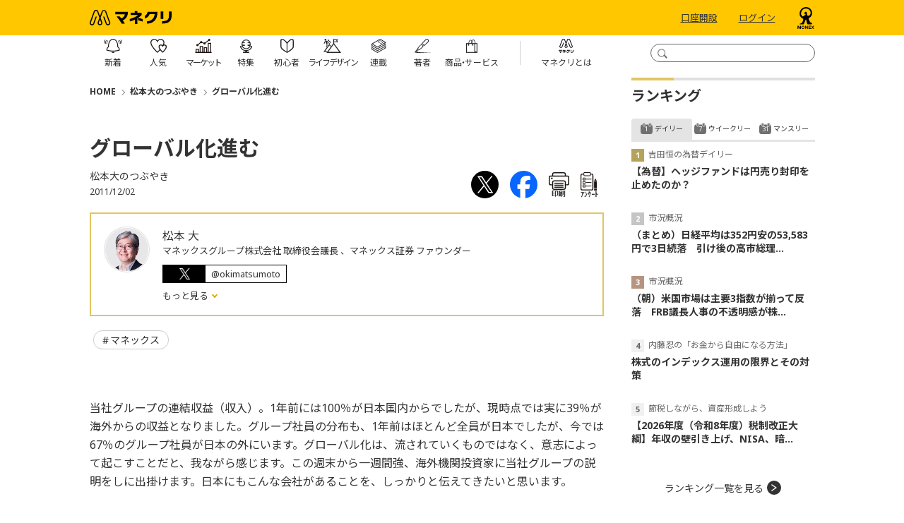

--- FILE ---
content_type: text/html; charset=utf-8
request_url: https://media.monex.co.jp/articles/-/5518
body_size: 13236
content:
<!DOCTYPE html>
<html lang="ja">
<head>
<meta charset="UTF-8">
<meta name="viewport" content="width=device-width">
<meta name="format-detection" content="telephone=no">
<meta http-equiv="Content-Security-Policy" content="default-src 'self' 'unsafe-inline' 'unsafe-eval' data: blob: wss://ntjp.mieru-ca.com https://ajax.googleapis.com https://cdn.jsdelivr.net https://www.googletagmanager.com https://www.googleadservices.com https://www.google-analytics.com https://www.cross-a.net https://cdn.robee.tech https://googleads.g.doubleclick.net https://s.yimg.jp https://b92.yahoo.co.jp https://connect.facebook.net https://cdn.adnwif.smt.docomo.ne.jp https://munchkin.marketo.net https://cdn.smartnews-ads.com https://cd.ladsp.com https://d.line-scdn.net https://cd.valis-cpx.jp https://px.ladsp.com https://sync.im-apps.net https://hm.mieru-ca.com https://img.ak.impact-ad.jp https://static.karte.io https://b97.yahoo.co.jp https://sync-tag.karte.io https://penta.a.one.impact-ad.jp https://track.robee.tech https://www.google.com https://www.gstatic.com https://737-jcy-624.mktoresp.com https://t.karte.io https://stats.g.doubleclick.net https://track.robee.tech https://737-jcy-624.mktoutil.com https://pg.monex.co.jp https://aax-fe.amazon-adsystem.com https://www.facebook.com https://bid.g.doubleclick.net https://www.google.com https://sync.adnwif.smt.docomo.ne.jp https://www.youtube.com https://code.jquery.com https://fonts.googleapis.com https://fonts.gstatic.com https://analytics.tiktok.com https://um.ladsp.com https://static.ads-twitter.com https://hpjp.mieru-ca.com https://analytics.google.com https://cdn.mouseflow.com https://c00.ma-tag.com https://c01.ma-tag.com https://c02.ma-tag.com https://c03.ma-tag.com https://c04.ma-tag.com https://c05.ma-tag.com https://c06.ma-tag.com https://c07.ma-tag.com https://c08.ma-tag.com https://c09.ma-tag.com https://c10.ma-tag.com https://c11.ma-tag.com https://c12.ma-tag.com https://c13.ma-tag.com https://c14.ma-tag.com https://c15.ma-tag.com https://ma-tag.com https://b99.yahoo.co.jp https://am.yahoo.co.jp https://track.robee.tech/ https://ct.ma-tag.com/echo https://c-c00.ma-tag.com/ https://c-c01.ma-tag.com https://c-c02.ma-tag.com https://c-c03.ma-tag.com https://c-c04.ma-tag.com https://c-c05.ma-tag.com https://c-c06.ma-tag.com https://c-c07.ma-tag.com https://c-c08.ma-tag.com https://c-c09.ma-tag.com https://c-c10.ma-tag.com https://c-c11.ma-tag.com https://c-c12.ma-tag.com https://c-c13.ma-tag.com https://c-c14.ma-tag.com https://c-c15.ma-tag.com https://ivs.ma-tag.com https://cdn.webpush.jp https://api.webpush.jp https://dmp.im-apps.net https://adservice.google.com/pagead/regclk https://fcmregistrations.googleapis.com/v1/projects/mediamonexpushone/registrations https://firebaseinstallations.googleapis.com https://td.doubleclick.net/ https://b6.im-apps.net/1012530/map/e6mCb40P4JgKMBQoXujJ2K:APA91bHstO0MRUWx65gMxyVw4bYkhYdWok0xgbsfaoelZkK8xspmqNn9KUJUZvmdhaI9hJH8PBLz9vL6BSdeA2I5lYw-V5RhE-ww0EfgxkzwrNrhTYcc-qCvcHmRxdVRKCCnvipHsWT2 https://pagead2.googlesyndication.com/pagead/buyside_topics/set/ https://fcmregistrations.googleapis.com/v1/projects/mediamonexpushone/registrations/e6mCb40P4JgKMBQoXujJ2K:APA91bHstO0MRUWx65gMxyVw4bYkhYdWok0xgbsfaoelZkK8xspmqNn9KUJUZvmdhaI9hJH8PBLz9vL6BSdeA2I5lYw-V5RhE-ww0EfgxkzwrNrhTYcc-qCvcHmRxdVRKCCnvipHsWT2 https://apm.yahoo.co.jp/rt/ https://fcmregistrations.googleapis.com/v1/projects/mediamonexpushone/registrations/dWQ0pSIa4PDA9xPzo506XV:APA91bEM4ELkyeyB17imSSWz6xW-bxnnZzzu42dkEJKIlAZIFvRb0oXPveqybhCQodaXkDKWTTXyR6959zczDV_fKufw1eLic0mXCeCkXgM-mpfpTS8kKSyBHgQZt2NLujOOm5nCL5Qv https://fcmregistrations.googleapis.com/v1/projects/mediamonexpushone/registrations/dWQ0pSIa4PDA9xPzo506XV:APA91bEM4ELkyeyB17imSSWz6xW-bxnnZzzu42dkEJKIlAZIFvRb0oXPveqybhCQodaXkDKWTTXyR6959zczDV_fKufw1eLic0mXCeCkXgM-mpfpTS8kKSyBHgQZt2NLujOOm5nCL5Qv https://collector.t-idr.com/api/v1/collect https://x.t-idr.com/api/v1/identify https://id.dmc.docomo.ne.jp/dcm/tr/dcmAn/gafour https://www.instagram.com/ https://bat.bing.com/bat.js https://b.im-apps.net/tracker https://cdn.dmc.docomo.ne.jp/js/contents/union4.js https://firebaseinstallations.googleapis.com https://b6.im-apps.net/topics https://sync6.im-apps.net/1016414/uid https://bat.bing.com/p/action/343161822.js https://b6.im-apps.net/collect https://fcmregistrations.googleapis.com/v1/projects/mediamonexpushone/registrations/dPR3Q04LK7iSmr2D-y1IFF:APA91bGYhBZ_MICr9zCqIQcRBiOQR6OVDKu8kT8B2fjhKMkw-vLZW0nN6vUSVIY0iWsDHBuK_mP1VNNoqdkkSwaR8qXodftH5iyADfMaf2C-DduaX5yzpAM https://b6.im-apps.net/1012530/map/dPR3Q04LK7iSmr2D-y1IFF:APA91bGYhBZ_MICr9zCqIQcRBiOQR6OVDKu8kT8B2fjhKMkw-vLZW0nN6vUSVIY0iWsDHBuK_mP1VNNoqdkkSwaR8qXodftH5iyADfMaf2C-DduaX5yzpAM https://bat.bing.com/p/insights/t/343161822 https://bat.bing-int.com/p/insights/s/0.8.9 https://fonts.gstatic.com/s/notosansjp/v54/-F62fjtqLzI2JPCgQBnw7HFow2oe2EcP5pp0erwTqsSWs9Jezazjcb4.0.woff2 https://fonts.gstatic.com/s/notosans/v39/o-0ZIpQlx3QUlC5A4PNr4C5OaxRsfNNlKbCePevttHOmDyw.woff2 https://bat.bing-int.com/p/insights/c/z https://audiencedata.im-apps.net https://fonts.googleapis.com/css2 https://analytics-ipv6.tiktokw.us/ipv6/enrich_ipv6 https://bat.bing-int.com/p/insights/s/0.8.13-beta https://bat.bing-int.com/p/insights/s/0.8.15 https://bat.bing-int.com/p/insights/c/e https://bat.bing.com/p/insights/s/0.8.16  https://ma-tag.com/v1/identify https://hm.mieru-ca.com/service/js/mieruca-hm.js https://px.ladsp.com/pixel  https://c14.ma-tag.com/ https://c13.ma-tag.com/ https://bat.bing.com/p/insights/s/0.8.19 https://bat.bing.com/p/insights/c/e https://c00.ma-tag.com/ https://collector.ma-tag.com/api/v1/collect https://x.ma-tag.com/api/v1/identify https://bat.bing.com/p/insights/s/0.8.24 https://events.launchdarkly.com/events/bulk/6659934070b3d6101f7ac6ea https://bat.bing.com/p/insights/s/0.8.30 https://cdn.hera.d2c.ne.jp/1.0/index.js https://bat.bing.com/p/insights/s/0.8.31 https://js.api.nidan.d2c.ne.jp/id/nidan/pre https://nidan.addlv.smt.docomo.ne.jp/id/daisy/sync https://app.launchdarkly.com/sdk/goals/6659934070b3d6101f7ac6ea https://act.hera.d2c.ne.jp/v1/activity; img-src https://* data:; media-src https://* blob:;">
<title>グローバル化進む | 松本大のつぶやき | マネクリ マネックス証券の投資情報とお金に役立つメディア</title>
<meta name="description" content="当社グループの連結収益（収入）。1年前には100％が日本国内からでしたが、現時点では実に39％が海外からの収益となりました。グループ社員の分布も、1年前はほとんど全員が日本でしたが、今では67％のグループ社員が日本の外にいます。グローバル化は、流されていくも....">

<meta property="fb:app_id" content="139595372775290">
<meta property="og:title" content="グローバル化進む | 松本大のつぶやき | マネクリ マネックス証券の投資情報とお金に役立つメディア">
<meta property="og:description" content="当社グループの連結収益（収入）。1年前には100％が日本国内からでしたが、現時点では実に39％が海外からの収益となりました。グループ社員の分布も、1年前はほとんど全員が日本でしたが、今では67％のグループ社員が日本の外にいます。グローバル化は、流されていくも....">
<meta property="og:image" content="https://media.monex.co.jp/mwimgs/a/8/-/img_a836c6cfc24163f2b81f52f3b073d557227114.png">
<meta property="og:url" content="https://media.monex.co.jp/articles/-/5518">
<meta property="og:type" content="article">
<meta property="og:site_name" content="グローバル化進む | 松本大のつぶやき | マネクリ マネックス証券の投資情報とお金に役立つメディア">
<meta property="article:publisher" content="https://www.facebook.com/monex.jp">

<meta name="twitter:card" content="summary_large_image">
<meta name="twitter:site" content="@MonexJP">
<meta name="twitter:title" content="グローバル化進む | 松本大のつぶやき | マネクリ マネックス証券の投資情報とお金に役立つメディア">
<meta name="twitter:url" content="https://media.monex.co.jp/articles/-/5518">
<meta name="twitter:description" content="当社グループの連結収益（収入）。1年前には100％が日本国内からでしたが、現時点では実に39％が海外からの収益となりました。グループ社員の分布も、1年前はほとんど全員が日本でしたが、今では67％のグループ社員が日本の外にいます。グローバル化は、流されていくも....">
<meta name="twitter:image" content="https://media.monex.co.jp/mwimgs/a/8/-/img_a836c6cfc24163f2b81f52f3b073d557227114.png">
<meta property="article:author" content="松本 大">


<link rel="alternate" type="application/rss+xml" title="RSS |マネクリ| マネックス証券の投資情報とお金に役立つメディア" href="https://media.monex.co.jp/list/feed/rss4googlenews" />

<link rel="icon" type="image/png" href="/common/images/ico/android-chrome.png?rd=201811211620" sizes="192x192">
<link rel="apple-touch-icon" sizes="180x180" href="/common/images/ico/apple-touch-icon-180x180.png?rd=201811211620">
<link rel="shortcut icon" href="/common/images/ico/favicon.ico?rd=201811211620">

<!-- Google Tag Manager -->
<script>(function(w,d,s,l,i){w[l]=w[l]||[];w[l].push({'gtm.start':
new Date().getTime(),event:'gtm.js'});var f=d.getElementsByTagName(s)[0],
j=d.createElement(s),dl=l!='dataLayer'?'&l='+l:'';j.async=true;j.src=
'https://www.googletagmanager.com/gtm.js?id='+i+dl;f.parentNode.insertBefore(j,f);
})(window,document,'script','dataLayer','GTM-G6CZ');</script>
<!-- End Google Tag Manager -->
<link rel="preconnect" href="https://fonts.googleapis.com">
<link rel="preconnect" href="https://fonts.gstatic.com" crossorigin>
<link href="https://fonts.googleapis.com/css2?family=Noto+Sans:ital,wght@0,400;0,700;1,400;1,700&display=swap" rel="stylesheet">
<link href="https://fonts.googleapis.com/css2?family=Noto+Sans+JP:wght@100;300;400;500;700;900&display=swap" rel="stylesheet">
<link href="https://media.monex.co.jp/resources/moneyclip/css/pc/shared/shared.css?rd=202510281106" rel="stylesheet">
<link href="https://media.monex.co.jp/resources/moneyclip/css/pc/pages/leafs.css?rd=202510281106" rel="stylesheet">
<link rel="manifest" href="https://cdn.webpush.jp/pwa/10001288/980df86f-35bf-4e61-9d2b-48447373542b/manifest.json">

<link rel="canonical" href="https://media.monex.co.jp/articles/-/5518">

  <script type="application/ld+json">
  [{
  "@context":"http://schema.org",
  "@type":"WebSite",
  "name":"マネクリ",
  "alternateName":"マネクリ",
  "url" : "https://media.monex.co.jp",
  "potentialAction": {
  "@type": "SearchAction",
  "target": "https://media.monex.co.jp/search?fulltext={search_term}",
  "query-input": "required name=search_term"
    }
  },{
  "@context":"http://schema.org",
  "@type":"BreadcrumbList",
  "itemListElement":[
    {"@type":"ListItem","position":1,"item":{"@id":"https://media.monex.co.jp","name":"マネクリ トップ"}}
    ,{"@type":"ListItem","position":2,"item":{"@id":"https://media.monex.co.jp/category/oki","name":"松本大のつぶやき"}}
    ,{"@type":"ListItem","position":3,"item":{"@id":"https://media.monex.co.jp/articles/-/5518","name":"グローバル化進む"}}
  ]}
    ,{
    "@context":"http://schema.org",
    "@type":"NewsArticle",
    "mainEntityOfPage":{"@type":"WebPage","@id":"https://media.monex.co.jp/articles/-/5518"},
    "headline":"グローバル化進む",
    "image":{"@type":"ImageObject","url":"https://media.monex.co.jp/mwimgs/a/8/-/img_a836c6cfc24163f2b81f52f3b073d557227114.png","width":"750","height":"418"},
    "datePublished":"2011-12-02T17:58:30+09:00",
    "dateModified":"2018-02-09T11:30:32+09:00",
    "author":{"@type":"Person","name":"松本 大"},
    "description":"当社グループの連結収益（収入）。1年前には100％が日本国内からでしたが、現時点では実に39％が海外からの収益となりました。グループ社員の分布も、1年前はほとんど全員が日本でしたが、今では67％のグループ社員が日本の外にいます。グローバル化は、流されていくも....",
    "publisher":{"@type":"Organization","name":"moneyclip","logo":{"@type":"ImageObject","url":"https://media.monex.co.jp/common/moneyclip/images/v1/common/logo_monecli.png","width":"270","height":"70"}}
    }
  ]
  </script>
</head>
<body>
<!-- Google Tag Manager (noscript) -->
<noscript><iframe title="GoogleTagManager" src="https://www.googletagmanager.com/ns.html?id=GTM-G6CZ"
height="0" width="0" style="display:none;visibility:hidden"></iframe></noscript>
<!-- End Google Tag Manager (noscript) -->
  <div class="l-wrap">
<header class="p-header js-header-fixed">
  <div class="p-header-top">
    <div class="p-header-inner l-inner">
      <form action="/search" method="get" class="p-header-search js-header-search">
        <input type="text" name="fulltext" class="p-header-search__box js-header-search-box" title="検索窓">
        <input type="submit" value="" class="p-header-search__submit js-header-search-submit" title="検索ボタン">
      </form>
      <div class="p-header-logo"><a href="/" class="p-header-logo-link"><img src="https://media.monex.co.jp/common/moneyclip/images/logo.svg?rd=202510281106" alt="マネクリ" width="116" height="22"></a></div>
      <div class="p-header-btn">
        <a href="https://open.monex.co.jp/open/servlet/ITS/account/AcOpenInfo2" class="p-header-btn__link" target="_blank" rel="noopener" clickcount="mc_account">口座開設</a>
        <a href="https://mst.monex.co.jp/pc/ITS/login/LoginIDPassword.jsp" class="p-header-btn__link" target="_blank" rel="noopener" clickcount="mc_login">ログイン</a>
        <a href="https://www.monex.co.jp" target="_blank" class="p-header-btn-logo"><img src="https://media.monex.co.jp/common/moneyclip/images/logo2.svg?rd=202510281106" alt="マネクリ" width="26" height="31"></a>
      </div>
    </div>
  </div>

  <div class="p-header-foot">
    <div class="p-header-inner l-inner">
<nav class="p-header-nav">
  <div class="p-header-nav-wrap">
    <a href="/list/latest" class="p-header-nav-link">
      <span class="p-header-nav-link__icon --latest"></span>
      <span class="p-header-nav-link__txt --latest">新着</span>
    </a>
  </div>
  <div class="p-header-nav-wrap">
    <a href="/list/ranking" class="p-header-nav-link">
      <span class="p-header-nav-link__icon --ranking"></span>
      <span class="p-header-nav-link__txt --ranking">人気</span>
    </a>
  </div>
  <div class="p-header-nav-wrap">
    <a href="/ud/feature/code/market" class="p-header-nav-link --more">
      <span class="p-header-nav-link__icon --market"></span>
      <span class="p-header-nav-link__txt --market">マーケット</span>
    </a>
    <ul class="p-header-nav-subunit">
      <li class="p-header-nav-subunit-item"><a href="/list/movie" class="p-header-nav-subunit-link">動画</a></li>
    </ul>
  </div>
  <div class="p-header-nav-wrap">
    <a href="/list/feature" class="p-header-nav-link --more">
      <span class="p-header-nav-link__icon --feature"></span>
      <span class="p-header-nav-link__txt --feature">特集</span>
    </a>
    <ul class="p-header-nav-subunit">
        <li class="p-header-nav-subunit-item"><a href="/ud/feature/code/nisa" class="p-header-nav-subunit-link">NISAの活用法</a></li>
        <li class="p-header-nav-subunit-item"><a href="/ud/feature/code/monetary-policy" class="p-header-nav-subunit-link">【最新】金融政策・金利動向</a></li>
        <li class="p-header-nav-subunit-item"><a href="/ud/feature/code/warren-buffett" class="p-header-nav-subunit-link">賢人バフェットに学ぶ</a></li>
        <li class="p-header-nav-subunit-item"><a href="/ud/feature/code/kawase" class="p-header-nav-subunit-link">【為替】米ドル円今後の見通し、投資判断の考え方</a></li>
        <li class="p-header-nav-subunit-item"><a href="/ud/feature/code/investment" class="p-header-nav-subunit-link">らくちん！積立でお金を増やす方法</a></li>
        <li class="p-header-nav-subunit-item"><a href="/ud/feature/code/dividend" class="p-header-nav-subunit-link">【日米】高配当銘柄／高配当株の選び方</a></li>
        <li class="p-header-nav-subunit-item"><a href="/ud/feature/code/yutai-special" class="p-header-nav-subunit-link">お得と楽しみがやってくる！株主優待</a></li>
        <li class="p-header-nav-subunit-item"><a href="/ud/feature/code/interview" class="p-header-nav-subunit-link">個人投資家・著名人から学ぶ、お金と投資の極意</a></li>
    </ul>
  </div>
  <div class="p-header-nav-wrap">
    <a href="/ud/feature/code/introduction" class="p-header-nav-link --more">
      <span class="p-header-nav-link__icon --beginner"></span>
      <span class="p-header-nav-link__txt --beginner">初心者</span>
    </a>
  </div>
  <div class="p-header-nav-wrap">
    <a href="/list/feature/lifedesign" class="p-header-nav-link --more">
      <span class="p-header-nav-link__icon --lifedesign"></span>
      <span class="p-header-nav-link__txt --lifedesign">ライフデザイン</span>
    </a>
    <ul class="p-header-nav-subunit">
        <li class="p-header-nav-subunit-item"><a href="/ud/feature/code/pension" class="p-header-nav-subunit-link">今から知っておきたい、年金の基本</a></li>
        <li class="p-header-nav-subunit-item"><a href="/ud/feature/code/inheritance" class="p-header-nav-subunit-link">知っておこう、老後資金・相続の基本知識</a></li>
        <li class="p-header-nav-subunit-item"><a href="/ud/feature/code/nursing" class="p-header-nav-subunit-link">介護に関わるお金・制度の基本</a></li>
        <li class="p-header-nav-subunit-item"><a href="/ud/feature/code/fire" class="p-header-nav-subunit-link">FIRE（経済的自立、早期リタイア）</a></li>
        <li class="p-header-nav-subunit-item"><a href="/ud/feature/code/insurance" class="p-header-nav-subunit-link">保険との付き合い方</a></li>
        <li class="p-header-nav-subunit-item"><a href="/ud/feature/code/education" class="p-header-nav-subunit-link">いくらかかる？教育資金の貯め方、作り方</a></li>
        <li class="p-header-nav-subunit-item"><a href="/ud/feature/code/career" class="p-header-nav-subunit-link">転職するなら知っておきたい「お金の話」</a></li>
    </ul>
  </div>
  <div class="p-header-nav-wrap">
    <a href="/list/serialization" class="p-header-nav-link">
      <span class="p-header-nav-link__icon --serialization"></span>
      <span class="p-header-nav-link__txt --serialization">連載</span>
    </a>
  </div>
  <div class="p-header-nav-wrap">
    <a href="/list/authors" class="p-header-nav-link">
      <span class="p-header-nav-link__icon --authors"></span>
      <span class="p-header-nav-link__txt --authors">著者</span>
    </a>
  </div>
  <div class="p-header-nav-wrap">
    <a href="/list/service" class="p-header-nav-link --more">
      <span class="p-header-nav-link__icon --service"></span>
      <span class="p-header-nav-link__txt --service">商<span class="p-header-nav-link__txt-space">品・</span>サービス</span>
    </a>
    <ul class="p-header-nav-subunit">
      <li class="p-header-nav-subunit-item"><a href="/subcategory/stock" class="p-header-nav-subunit-link">株式</a></li>
      <li class="p-header-nav-subunit-item"><a href="/subcategory/us-stock" class="p-header-nav-subunit-link">米国株</a></li>
      <li class="p-header-nav-subunit-item"><a href="/subcategory/china-stock" class="p-header-nav-subunit-link">中国株</a></li>
      <li class="p-header-nav-subunit-item"><a href="/subcategory/fund" class="p-header-nav-subunit-link">投資信託</a></li>
      <li class="p-header-nav-subunit-item"><a href="/subcategory/bond" class="p-header-nav-subunit-link">債券</a></li>
      <li class="p-header-nav-subunit-item"><a href="/subcategory/fx" class="p-header-nav-subunit-link">FX</a></li>
      <li class="p-header-nav-subunit-item"><a href="/subcategory/futures" class="p-header-nav-subunit-link">先物・オプション</a></li>
      <li class="p-header-nav-subunit-item"><a href="/subcategory/gold" class="p-header-nav-subunit-link">金・プラチナ・シルバー</a></li>
    </ul>
  </div>
  <div class="p-header-nav-wrap --about">
    <a href="/list/about" class="p-header-nav-link">
      <span class="p-header-nav-link__icon --about"></span>
      <span class="p-header-nav-link__txt --about">マネクリとは</span>
    </a>
  </div>
</nav>    </div>
  </div>
</header>    <div class="l-content">
      <main class="l-main">
<div class="m-breadcrumb">
  <span class="m-breadcrumb__item"><a href="/">HOME</a></span>
  <span class="m-breadcrumb__item"><a href="/category/oki">松本大のつぶやき</a></span>
  <span class="m-breadcrumb__item"><a href="/articles/-/5518">グローバル化進む</a></span>
</div>


        <article>
<header class="article-header">
  <div class="article-header-inner">
    <div class="article-header-text-block">
      <h1 class="article-header__ttl">グローバル化進む</h1>
      <div class="article-header__series">松本大のつぶやき</div>
      <div class="article-header-info">
        <span class="article-header-info__date">2011/12/02</span>
        <div class="article-header-info__sns">
<div class="article-sns-links">
  <a href="http://twitter.com/intent/tweet?url=https://media.monex.co.jp/articles/-/5518&text=%E3%82%B0%E3%83%AD%E3%83%BC%E3%83%90%E3%83%AB%E5%8C%96%E9%80%B2%E3%82%80" target="_blank" class="article-sns-links__item"><img src="/common/images/icon/x.svg" alt="" width="39" height="39"></a>
  <a href="http://www.facebook.com/share.php?u=https://media.monex.co.jp/articles/-/5518" class="article-sns-links__item" onclick="window.open(this.href, 'FBwindow', 'width=650, height=450, menubar=no, toolbar=no, scrollbars=yes'); return false;"><img src="/common/images/icon/fb.svg" alt="" width="39" height="39"></a>
  <a href="/articles/print/5518" class="article-sns-links__item" onclick="window.open(this.href, 'print', 'width=768, height=600, menubar=yes, toolbar=yes, scrollbars=yes'); return false;"><img src="/common/images/icon/print.svg" alt="印刷 グローバル化進む" width="29" height="25"><span class="article-sns-text">印刷</span></a>
  <span class="article-sns-links__item js-anchor" data-to="feedback"><img src="/common/images/icon/enquete.svg" alt="アンケート" width="23" height="26"><span class="article-sns-text">ｱﾝｹｰﾄ</span></span>
</div>        </div>
      </div>
    </div>
  </div>

    <div class="m-profile">
      <div class="m-profile__img"><a href="/list/authors/article?author_name=%E6%9D%BE%E6%9C%AC%20%E5%A4%A7"><img src="https://media.monex.co.jp/mwimgs/2/a/122m/img_2a270b53e464731cd8c7c15961b9a4b121835.png" width="61" height="61" alt=""></a></div>
      <dl class="m-profile__info">
        <dt class="m-profile__name"><a href="/list/authors/article?author_name=%E6%9D%BE%E6%9C%AC%20%E5%A4%A7">松本 大</a></dt>
        <dd class="m-profile__org">マネックスグループ株式会社 取締役会議長 、マネックス証券 ファウンダー</dd>
        <dd class="m-profile-sns">
          <div class="m-profile-sns__txt --x"><a href="https://x.com/okimatsumoto" target="_blank" rel="noopener" class="m-profile-sns__link">@okimatsumoto</a></div>
        </dd>
        <dd class="m-profile-toggle">
          <input type="checkbox" id="m-profile-toggle_0">
          <label for="m-profile-toggle_0" class="m-profile-toggle__link">
            もっと見る
          </label>
          <div class="m-profile-toggle__body">
            ソロモン・ブラザーズ・アジア証券会社を経て、ゴールドマン・サックス証券会社に勤務。1994年、30歳で当時同社最年少ゼネラル・パートナー（共同経営者）に就任。1999年、ソニー株式会社との共同出資で株式会社マネックス（現マネックス証券株式会社）を設立。2004年にはマネックス・ビーンズ・ホールディングス株式会社（現マネックスグループ株式会社）を設立し、以来2023年6月までCEOを務め、その後代表執行役会長。2025年4月より会長（現任）。東京証券取引所の社外取締役を5年間務め、政府のガバナンス改革会議等に参加し、日本の資本市場の改善・改革に積極的に取り組んで来た。ヒューマン・ライツ・ウォッチの副会長を務め、現在は米国マスターカード・インコーポレイテッドの社外取締役。東京大学法学部卒業。
            <label for="m-profile-toggle_0" class="m-profile-toggle__link --close">閉じる</label>
          </div>
        </dd>
      </dl>
    </div>
<div class="m-tags">
  <a href="/search?keyword[]=%E3%83%9E%E3%83%8D%E3%83%83%E3%82%AF%E3%82%B9" class="m-tags__item">マネックス</a>
</div>

</header><div class="article-body">
<p>当社グループの連結収益（収入）。1年前には100％が日本国内からでしたが、現時点では実に39％が海外からの収益となりました。グループ社員の分布も、1年前はほとんど全員が日本でしたが、今では67％のグループ社員が日本の外にいます。グローバル化は、流されていくものではなく、意志によって起こすことだと、我ながら感じます。この週末から一週間強、海外機関投資家に当社グループの説明をしに出掛けます。日本にもこんな会社があることを、しっかりと伝えてきたいと思います。</p>
</div>
<!-- /article-body --><footer class="article-footer">
<div class="article-sns-links">
  <a href="http://twitter.com/intent/tweet?url=https://media.monex.co.jp/articles/-/5518&text=%E3%82%B0%E3%83%AD%E3%83%BC%E3%83%90%E3%83%AB%E5%8C%96%E9%80%B2%E3%82%80" target="_blank" class="article-sns-links__item"><img src="/common/images/icon/x.svg" alt="" width="39" height="39"></a>
  <a href="http://www.facebook.com/share.php?u=https://media.monex.co.jp/articles/-/5518" class="article-sns-links__item" onclick="window.open(this.href, 'FBwindow', 'width=650, height=450, menubar=no, toolbar=no, scrollbars=yes'); return false;"><img src="/common/images/icon/fb.svg" alt="" width="39" height="39"></a>
  <a href="/articles/print/5518" class="article-sns-links__item" onclick="window.open(this.href, 'print', 'width=768, height=600, menubar=yes, toolbar=yes, scrollbars=yes'); return false;"><img src="/common/images/icon/print.svg" alt="印刷 グローバル化進む" width="29" height="25"><span class="article-sns-text">印刷</span></a>
  <span class="article-sns-links__item js-anchor" data-to="feedback"><img src="/common/images/icon/enquete.svg" alt="アンケート" width="23" height="26"><span class="article-sns-text">ｱﾝｹｰﾄ</span></span>
</div>
<div class="article-recommend">
  <div class="c-subheading">あわせて読む</div>
  <div class="article-recommend-inner">
    <a href="/articles/-/28606" class="article-recommend-item">
      <div class="article-recommend-item-img"><img src="[data-uri]" data-src="/mwimgs/4/2/260m/img_421e317c2e9930629bafdeb4e1831d73273467.jpg" data-srcset="/mwimgs/4/2/260m/img_421e317c2e9930629bafdeb4e1831d73273467.jpg 1x, /mwimgs/4/2/520m/img_421e317c2e9930629bafdeb4e1831d73273467.jpg 2x" alt="市況概況" class="lozad"></div>
      <div class="article-recommend-item-info">
        <div class="article-recommend-item-info-ttl">（まとめ）日経平均は352円安の53,583円で3日続落　引け後の高市総理会見に注目　今...</div>
        <time datetime="2026-01-19 16:42" class="article-recommend-item-info-date">2026/01/19</time>
      </div>
    </a>
    <a href="/articles/-/28601" class="article-recommend-item">
      <div class="article-recommend-item-img"><img src="[data-uri]" data-src="/mwimgs/3/4/260m/img_34745335eda88218753966c2911a8244704839.png" data-srcset="/mwimgs/3/4/260m/img_34745335eda88218753966c2911a8244704839.png 1x, /mwimgs/3/4/520m/img_34745335eda88218753966c2911a8244704839.png 2x" alt="マネックスみんなのつぶやき" class="lozad"></div>
      <div class="article-recommend-item-info">
        <div class="article-recommend-item-info-ttl">最適主義</div>
        <time datetime="2026-01-19 13:30" class="article-recommend-item-info-date">2026/01/19</time>
      </div>
    </a>
    <a href="/articles/-/28600" class="article-recommend-item">
      <div class="article-recommend-item-img"><img src="[data-uri]" data-src="/mwimgs/3/0/260m/img_30d322e7fdd48efd2c6b18ab74be165d555989.png" data-srcset="/mwimgs/3/0/260m/img_30d322e7fdd48efd2c6b18ab74be165d555989.png 1x, /mwimgs/3/0/520m/img_30d322e7fdd48efd2c6b18ab74be165d555989.png 2x" alt="吉田恒の為替ウイークリー" class="lozad"></div>
      <div class="article-recommend-item-info">
        <div class="article-recommend-item-info-ttl">【為替】1/19-1/23の米ドル／円を予想する</div>
        <time datetime="2026-01-19 12:00" class="article-recommend-item-info-date">2026/01/19</time>
      </div>
    </a>
  </div>
</div>
 <div class="article-backnumber">
  <div class="c-subheading">「松本大のつぶやき」の過去記事を読む</div>
  <div class="m-articles-textonly">
    <a href="/articles/-/28592" class="m-articles-textonly-item">
      <span class="m-articles-textonly-item__date">2026/01/16</span>
      <span class="m-articles-textonly-item__ttl">多極化の進む世界</span>
    </a>

    <a href="/articles/-/28556" class="m-articles-textonly-item">
      <span class="m-articles-textonly-item__date">2026/01/09</span>
      <span class="m-articles-textonly-item__ttl">新年に思う。トランプと音楽</span>
    </a>

    <a href="/articles/-/28490" class="m-articles-textonly-item">
      <span class="m-articles-textonly-item__date">2025/12/26</span>
      <span class="m-articles-textonly-item__ttl">2025年末に思う</span>
    </a>

  </div>
  <div class="c-link"><a href="/category/oki">過去記事一覧を見る</a></div>
</div>


<div class="article-keywords">
  <div class="c-subheading">関連用語一覧</div>
  <div class="m-glossary-tags-wrapper">
    <div class="m-glossary-tags js-glossary-wrap">
    </div>
    <div class="m-glossary-tags__btn js-glossary-morebtn">もっと見る</div>
  </div>
</div><div id="feedback" class="feedback" data-anchor="feedback">
  <div class="heading">アンケート<img src="/common/images/icon/enquete.svg" alt="アンケート" width="20" height="22" class="feedback-icon"><span class="heading-btn js-accordion"></span></div>
  <p class="lead">レポート・コラムの感想をお寄せください。今後の内容検討等に参考にさせていただきます。<br> ※は必須項目です。</p>
  <div class="feedback-list">
    <form id="feedback_done_form">
      <input type="hidden" name="feedback[article_id]" value="5518">
      <input type="hidden" name="feedback[article_date]" value="2011/12/02 17:58">
      <input type="hidden" name="feedback[author]" value="松本 大">
      <input type="hidden" name="feedback[series]" value="松本大のつぶやき">
      <input type="hidden" name="feedback[series_code]" value="oki">
      <input type="hidden" name="feedback[title]" value="グローバル化進む">
      <div class="question">投資のご経験※</div>
      <div class="block select">
      <label class="radio">
      <input type="radio" name="feedback[experience]" value="なし" />
      <span>なし</span>
      </label>
      <label class="radio">
      <input type="radio" name="feedback[experience]" value="1年未満" />
      <span>1年未満</span>
      </label>
      <label class="radio">
      <input type="radio" name="feedback[experience]" value="1年以上～3年未満" />
      <span>1年以上～3年未満</span>
      </label>
      <label class="radio">
      <input type="radio" name="feedback[experience]" value="3年以上～10年未満" />
      <span>3年以上～10年未満</span>
      </label>
      <label class="radio">
      <input type="radio" name="feedback[experience]" value="10年以上" />
      <span>10年以上</span>
      </label>
      </div>
      <!-- /block -->
      <div class="question">レポートやコラムの内容が※</div>
      <div class="block select">
      <label class="radio">
      <input type="radio" name="feedback[satisfaction]" value="参考になった" />
      <span>参考になった</span>
      </label>
      <label class="radio">
      <input type="radio" name="feedback[satisfaction]" value="参考にならなかった" />
      <span>参考にならなかった</span>
      </label>
      <label class="radio">
      <input type="radio" name="feedback[satisfaction]" value="どちらとも言えない" />
      <span>どちらとも言えない</span>
      </label>
    </div>
    <!-- /block -->

    <div class="question">コメントがありましたら、お願いいたします。</div>
    <div class="block comment">
      <textarea rows="6" name="feedback[comment]" id="feedback-comment"></textarea>
    </div>
    <div id="recaptcha" class="g-recaptcha" data-sitekey="6Lfpk_8cAAAAADPURY2tcwEv2JndiYe2b0gwXe-P" data-size="invisible"></div>
    <input class="check" type="submit" value="回答する">
  </form>
  </div>

</div>

<div id="feedback-check">
  <div class="detail">
    <div class="heading">記事についてのアンケート回答確認</div>
    <p>グローバル化進む</p>
    <dl>
      <dt>投資のご経験</dt>
      <dd id="feedback-check-experience"></dd>
      <dt>レポートやコラムの内容が</dt>
      <dd id="feedback-check-satisfaction"></dd>
      <dt>コメント</dt>
      <dd id="feedback-check-comment"></dd>
    </dl>
    <div class="btns">
      <button type="reset" class="reset">修正</button>
      <button type="submit" class="submit" id="done_submit">送信</button>
    </div><!-- /btns -->
  </div><!-- /detail -->
  <div class="overlay"></div>
</div><!-- /feedback-check -->

</footer>        </article>
      </main>
<aside class="l-sub">
  <div class="u-mb30">
    <div class="c-subheading">ランキング</div>

<div class="m-ranking">
  <div class="m-ranking-tab">
    <input id="daily" type="radio" name="ranking-tab" class="m-ranking-tab__switch" checked="checked"><label class="m-ranking-tab__label --first js-add-params-trigger" for="daily">デイリー</label>
    <div class="m-ranking-tab__content">
      <div class="m-articles --noimg">
        <a href="/articles/-/28596" class="m-articles-item">
          <div class="m-articles-item__info m-features-info">
            <div class="m-articles-item__info-sub m-features-info-sub  m-ranking-label --num1">吉田恒の為替デイリー</div>
            <div class="m-articles-item__info-ttl --s m-features-info-ttl">【為替】ヘッジファンドは円売り封印を止めたのか？</div>
          </div>
        </a>
        <a href="/articles/-/28606" class="m-articles-item">
          <div class="m-articles-item__info m-features-info">
            <div class="m-articles-item__info-sub m-features-info-sub  m-ranking-label --num2">市況概況</div>
            <div class="m-articles-item__info-ttl --s m-features-info-ttl">（まとめ）日経平均は352円安の53,583円で3日続落　引け後の高市総理...</div>
          </div>
        </a>
        <a href="/articles/-/28595" class="m-articles-item">
          <div class="m-articles-item__info m-features-info">
            <div class="m-articles-item__info-sub m-features-info-sub  m-ranking-label --num3">市況概況</div>
            <div class="m-articles-item__info-ttl --s m-features-info-ttl">（朝）米国市場は主要3指数が揃って反落　FRB議長人事の不透明感が株...</div>
          </div>
        </a>
        <a href="/articles/-/28578" class="m-articles-item">
          <div class="m-articles-item__info m-features-info">
            <div class="m-articles-item__info-sub m-features-info-sub  m-ranking-label --num4">内藤忍の「お金から自由になる方法」</div>
            <div class="m-articles-item__info-ttl --s m-features-info-ttl">株式のインデックス運用の限界とその対策</div>
          </div>
        </a>
        <a href="/articles/-/28466" class="m-articles-item">
          <div class="m-articles-item__info m-features-info">
            <div class="m-articles-item__info-sub m-features-info-sub  m-ranking-label --num5">節税しながら、資産形成しよう</div>
            <div class="m-articles-item__info-ttl --s m-features-info-ttl">【2026年度（令和8年度）税制改正大綱】年収の壁引き上げ、NISA、暗...</div>
          </div>
        </a>
      </div><!-- /m-articles -->
    </div><!-- /m-ranking-tab__content -->
    <input id="weekly" type="radio" name="ranking-tab" class="m-ranking-tab__switch"><label class="m-ranking-tab__label --weekly js-add-params-trigger" for="weekly">ウイークリー</label>
    <div class="m-ranking-tab__content">
      <div class="m-articles --noimg">
        <a href="/articles/-/28578" class="m-articles-item">
          <div class="m-articles-item__info m-features-info-info">
            <div class="m-articles-item__info-sub m-features-info-sub  m-ranking-label --num1">内藤忍の「お金から自由になる方法」</div>
            <div class="m-articles-item__info-ttl --s m-features-info-ttl">株式のインデックス運用の限界とその対策</div>
          </div>
        </a>
        <a href="/articles/-/28583" class="m-articles-item">
          <div class="m-articles-item__info m-features-info-info">
            <div class="m-articles-item__info-sub m-features-info-sub  m-ranking-label --num2">吉田恒の為替デイリー</div>
            <div class="m-articles-item__info-ttl --s m-features-info-ttl">【為替】2024年とかなり違う「円安160円」</div>
          </div>
        </a>
        <a href="/articles/-/28580" class="m-articles-item">
          <div class="m-articles-item__info m-features-info-info">
            <div class="m-articles-item__info-sub m-features-info-sub  m-ranking-label --num3">モトリーフール米国株情報</div>
            <div class="m-articles-item__info-ttl --s m-features-info-ttl">【米国株動向】ビル・ゲイツ氏の財団ポートフォリオ380億ドルの59％...</div>
          </div>
        </a>
        <a href="/articles/-/28586" class="m-articles-item">
          <div class="m-articles-item__info m-features-info-info">
            <div class="m-articles-item__info-sub m-features-info-sub  m-ranking-label --num4">J-REIT投資の考え方</div>
            <div class="m-articles-item__info-ttl --s m-features-info-ttl">J-REIT市場初の「友好的」TOBの概要と上場廃止の背景</div>
          </div>
        </a>
        <a href="/articles/-/28577" class="m-articles-item">
          <div class="m-articles-item__info m-features-info-info">
            <div class="m-articles-item__info-sub m-features-info-sub  m-ranking-label --num5">吉野貴晶のマーケットクオンツ分析</div>
            <div class="m-articles-item__info-ttl --s m-features-info-ttl">【日本株】「ほったらかし投資」を進化、1月末で選ぶ高配当3銘柄戦略...</div>
          </div>
        </a>
      </div><!-- /m-articles -->
    </div><!-- /m-ranking-tab__content -->
    <input id="monthly" type="radio" name="ranking-tab" class="m-ranking-tab__switch"><label class="m-ranking-tab__label --monthly js-add-params-trigger" for="monthly">マンスリー</label>
    <div class="m-ranking-tab__content">
      <div class="m-articles --noimg">
        <a href="/articles/-/28489" class="m-articles-item">
          <div class="m-articles-item__info m-features-info">
            <div class="m-articles-item__info-sub m-features-info-sub m-ranking-label --num1">知っておきたい節税・社会保険 知恵袋</div>
            <div class="m-articles-item__info-ttl --s m-features-info-ttl">こんな人は注意！2026年提出（令和7年分）確定申告注目ポイント</div>
          </div>
        </a>
        <a href="/articles/-/28486" class="m-articles-item">
          <div class="m-articles-item__info m-features-info">
            <div class="m-articles-item__info-sub m-features-info-sub m-ranking-label --num2">知っておきたい節税・社会保険 知恵袋</div>
            <div class="m-articles-item__info-ttl --s m-features-info-ttl">2026年提出（令和7年分）の確定申告に影響する税制改正点とは</div>
          </div>
        </a>
        <a href="/articles/-/28466" class="m-articles-item">
          <div class="m-articles-item__info m-features-info">
            <div class="m-articles-item__info-sub m-features-info-sub m-ranking-label --num3">節税しながら、資産形成しよう</div>
            <div class="m-articles-item__info-ttl --s m-features-info-ttl">【2026年度（令和8年度）税制改正大綱】年収の壁引き上げ、NISA、暗...</div>
          </div>
        </a>
        <a href="/articles/-/28284" class="m-articles-item">
          <div class="m-articles-item__info m-features-info">
            <div class="m-articles-item__info-sub m-features-info-sub m-ranking-label --num4">吉野貴晶のなるほど株価の法則</div>
            <div class="m-articles-item__info-ttl --s m-features-info-ttl">【日本株】年末相場を制する：1月効果と12月の買い場を読む</div>
          </div>
        </a>
        <a href="/articles/-/28458" class="m-articles-item">
          <div class="m-articles-item__info m-features-info">
            <div class="m-articles-item__info-sub m-features-info-sub m-ranking-label --num5">ビットコインなどの暗号資産（仮想通貨）をチャートで学ぶ</div>
            <div class="m-articles-item__info-ttl --s m-features-info-ttl">【相場展望】BTC（ビットコイン）は4年サイクル過渡期に突入、2026年...</div>
          </div>
        </a>
      </div><!-- /m-articles -->
    </div><!-- /m-ranking-tab__content -->
  </div>
</div>
<div class="c-link"><a href="/list/ranking" class="js-add-params">ランキング一覧を見る</a></div>
  </div>
<div class="m-banner splide js-slider-banner">
  <div class="splide__track">
    <div class="splide__list">
          <div class="splide__slide m-banner-item">
            <a href="https://media.monex.co.jp/ud/feature/code/2026outlook" class="m-banner-link"><img src="/mwimgs/2/c/260m/img_2ca65e6f17637b13c675f1ec70550b68164385.png" data-src="/mwimgs/2/c/260m/img_2ca65e6f17637b13c675f1ec70550b68164385.png" data-srcset="/mwimgs/2/c/260m/img_2ca65e6f17637b13c675f1ec70550b68164385.png 1x, /mwimgs/2/c/520m/img_2ca65e6f17637b13c675f1ec70550b68164385.png 2x" alt="2026年相場展望" class="m-banner-img lozad" width="260" height="98"></a>
          </div>
          <div class="splide__slide m-banner-item">
            <a href="https://media.monex.co.jp/ud/feature/code/2026plan" class="m-banner-link"><img src="/mwimgs/f/f/260m/img_ffd869bd149a682efc7d247f7d258436325529.png" data-src="/mwimgs/f/f/260m/img_ffd869bd149a682efc7d247f7d258436325529.png" data-srcset="/mwimgs/f/f/260m/img_ffd869bd149a682efc7d247f7d258436325529.png 1x, /mwimgs/f/f/520m/img_ffd869bd149a682efc7d247f7d258436325529.png 2x" alt="2026年私の投資計画" class="m-banner-img lozad" width="260" height="98"></a>
          </div>
          <div class="splide__slide m-banner-item">
            <a href="https://media.monex.co.jp/ud/feature/code/usmarketstrategy" class="m-banner-link"><img src="/mwimgs/1/1/260m/img_11b5a1ec39e5cefb402e4b2597282470596103.png" data-src="/mwimgs/1/1/260m/img_11b5a1ec39e5cefb402e4b2597282470596103.png" data-srcset="/mwimgs/1/1/260m/img_11b5a1ec39e5cefb402e4b2597282470596103.png 1x, /mwimgs/1/1/520m/img_11b5a1ec39e5cefb402e4b2597282470596103.png 2x" alt="プロが語る、米国株攻略法" class="m-banner-img lozad" width="260" height="98"></a>
          </div>
          <div class="splide__slide m-banner-item">
            <a href="https://media.monex.co.jp/ud/feature/code/introduction" class="m-banner-link"><img src="/mwimgs/7/f/260m/img_7fdccdf64f1318a23640de022496eb53162833.png" data-src="/mwimgs/7/f/260m/img_7fdccdf64f1318a23640de022496eb53162833.png" data-srcset="/mwimgs/7/f/260m/img_7fdccdf64f1318a23640de022496eb53162833.png 1x, /mwimgs/7/f/520m/img_7fdccdf64f1318a23640de022496eb53162833.png 2x" alt="ゼロから学ぶお金と投資" class="m-banner-img lozad" width="260" height="98"></a>
          </div>
    </div>
  </div>
</div>
</aside>    </div><!-- /l-content -->
<footer class="p-footer">


<div class="p-footer-middle-bg">
  <div class="p-footer-middle l-inner">
    <div class="p-footer-logo-wrap">
      <div class="p-footer-logo"><a href="/"><img src="https://media.monex.co.jp/common/moneyclip/images/v2/logo.svg" alt="マネクリ" width="134" height="25"></a></div>
      <div class="p-footer-tagline">お金を学び、マーケットを知り、未来を描く</div>
    </div>

    <div class="p-footer-middle__heading">記事を探す</div>

    <div class="p-footer-menu">
      <div class="p-footer-unit">
        <a href="/list/latest" class="p-footer-unit__heading">新着</a>
        <div class="p-footer-unit__list">
          <a href="/list/latest">新着情報一覧</a>
        </div>
        <a href="/list/serialization" class="p-footer-unit__heading">連載</a>
        <div class="p-footer-unit__list">
          <a href="/list/serialization">連載一覧</a>
        </div>
      </div>
      <div class="p-footer-unit">
        <a href="/list/ranking" class="p-footer-unit__heading">人気</a>
        <div class="p-footer-unit__list">
          <a href="/list/ranking">人気記事一覧</a>
        </div>
        <a href="/ud/feature/code/market" class="p-footer-unit__heading">マーケット</a>
        <div class="p-footer-unit__list">
          <a href="/ud/feature/code/market">マーケット一覧</a>
          <a href="/list/movie">マーケット解説動画</a>
        </div>
      </div>
      <div class="p-footer-unit">
        <a href="/list/authors" class="p-footer-unit__heading">著者</a>
        <div class="p-footer-unit__list">
          <a href="/list/authors">著者一覧</a>
        </div>
        <a href="/ud/feature/code/introduction" class="p-footer-unit__heading">初心者</a>
        <div class="p-footer-unit__list">
          <a href="/ud/feature/code/introduction">初心者一覧</a>
        </div>
      </div>
    </div>

    <div class="p-footer-middle__heading">テーマ別に探す</div>

    <div class="p-footer-menu">
      <div class="p-footer-unit">
        <a href="/list/feature" class="p-footer-unit__heading">特集</a>
        <div class="p-footer-unit__list">
          <a href="/list/feature">特集一覧</a>
            <a href="/ud/feature/code/nisa">NISAの活用法</a>
            <a href="/ud/feature/code/monetary-policy">【最新】金融政策・金利動向</a>
            <a href="/ud/feature/code/warren-buffett">賢人バフェットに学ぶ</a>
            <a href="/ud/feature/code/kawase">【為替】米ドル円今後の見通し、投資判断の考え方</a>
            <a href="/ud/feature/code/investment">らくちん！積立でお金を増やす方法</a>
            <a href="/ud/feature/code/dividend">【日米】高配当銘柄／高配当株の選び方</a>
            <a href="/ud/feature/code/yutai-special">お得と楽しみがやってくる！株主優待</a>
            <a href="/ud/feature/code/interview">個人投資家・著名人から学ぶ、お金と投資の極意</a>
        </div>
      </div>
      <div class="p-footer-unit">
        <a href="/list/feature/lifedesign" class="p-footer-unit__heading">ライフデザイン</a>
        <div class="p-footer-unit__list">
          <a href="/list/feature/lifedesign">ライフデザイン一覧</a>
            <a href="/ud/feature/code/pension">今から知っておきたい、年金の基本</a>
            <a href="/ud/feature/code/inheritance">知っておこう、老後資金・相続の基本知識</a>
            <a href="/ud/feature/code/nursing">介護に関わるお金・制度の基本</a>
            <a href="/ud/feature/code/fire">FIRE（経済的自立、早期リタイア）</a>
            <a href="/ud/feature/code/insurance">保険との付き合い方</a>
            <a href="/ud/feature/code/education">いくらかかる？教育資金の貯め方、作り方</a>
            <a href="/ud/feature/code/career">転職するなら知っておきたい「お金の話」</a>
        </div>
      </div>
      <div class="p-footer-unit">
        <a href="/list/service" class="p-footer-unit__heading">商品・サービス</a>
          <div class="p-footer-unit__list">
            <a href="/subcategory/stock">株式</a>
            <a href="/subcategory/us-stock">米国株</a>
            <a href="/subcategory/china-stock">中国株</a>
            <a href="/subcategory/fund">投資信託</a>
            <a href="/subcategory/bond">債券</a>
            <a href="/subcategory/fx">FX</a>
            <a href="/subcategory/futures">先物・オプション</a>
            <a href="/subcategory/gold">金・プラチナ・シルバー</a>
            <a href="/subcategory/nisa">NISA</a>
            <a href="/subcategory/ideco">個人型確定拠出年金（iDeCo）</a>
          </div>
      </div>
    </div>

    <div class="p-footer-menu">
      <div class="p-footer-unit">
        <a href="/list/glossary" class="p-footer-unit__heading">金融用語集</a>
      </div>
    </div>
    
  </div>
</div>
<div class="p-footer-top-bg">
  <div class="p-footer-top l-inner">
    <div class="m-disclaimer">
      <div class="m-disclaimer__item"><div><p><strong>ご留意事項</strong></p></div>

<div>
<p>本コンテンツは、情報提供を目的として行っております。<br>
本コンテンツは、当社や当社が信頼できると考える情報源から提供されたものを提供していますが、当社はその正確性や完全性について意見を表明し、また保証するものではございません。有価証券の購入、売却、デリバティブ取引、その他の取引を推奨し、勧誘するものではありません。また、過去の実績や予想・意見は、将来の結果を保証するものではございません。提供する情報等は作成時現在のものであり、今後予告なしに変更または削除されることがございます。当社は本コンテンツの内容に依拠してお客様が取った行動の結果に対し責任を負うものではございません。投資にかかる最終決定は、お客様ご自身の判断と責任でなさるようお願いいたします。<br>
本コンテンツでは当社でお取扱している商品・サービス等について言及している部分があります。商品ごとに手数料等およびリスクは異なりますので、詳しくは「契約締結前交付書面」、「上場有価証券等書面」、「目論見書」、「目論見書補完書面」または当社ウェブサイトの「<a href="https://info.monex.co.jp/policy/risk/index.html" target="_blank">リスク・手数料などの重要事項に関する説明</a>」をよくお読みください。
</p>
</div></div>
    </div>
  </div>
</div>

  <div class="p-footer-bottom-bg">
    <div class="p-footer-bottom l-inner">
      <div class="p-footer-bottom__logo">
        <img src="/common/moneyclip/images/v2/company-logo2.svg" alt="" width="234" height="20">
        <div class="p-footer-copy">COPYRIGHT © MONEX, Inc.</div>
      </div>
      <div class="p-footer-company-info">
        <div class="p-footer-company-info__item">金融商品取引業者　関東財務局長（金商）第165号</div>
        <div class="p-footer-company-info__item --member">日本証券業協会、一般社団法人 第二種金融商品取引業協会、一般社団法人 金融先物取引業協会、<br>一般社団法人 日本暗号資産等取引業協会、一般社団法人 日本投資顧問業協会</div>
        <div class="p-footer-company-info__item"><a href="https://info.monex.co.jp/policy/risk/index.html" target="_blank" rel="noopener">リスク・手数料などの重要事項</a></div>
        <div class="p-footer-company-info__item"><a href="https://info.monex.co.jp/policy/privacy.html" target="_blank" rel="noopener">個人情報のお取り扱いについて</a></div>
        <div class="p-footer-company-info__item --management">
          <a class="u-mr5" href="https://www.monex.co.jp/" target="_blank" rel="noopener">マネックス証券株式会社</a>
          <a class="u-mr5" href="https://info.monex.co.jp/company/index.html" target="_blank" rel="noopener">会社概要</a>
          <a class="u-mr5" href="https://info.monex.co.jp/support/index.html" target="_blank" rel="noopener">お問合せ</a>
          <a href="https://info.monex.co.jp/help/media/web-push-in.html" target="_blank" rel="noopener">ヘルプ（通知の登録・解除）</a>
        </div>
      </div>
    </div>
  </div>
  <div class="p-footer-totop js-to-top"></div>
</footer>  </div><!-- /l-wrap -->
<script src="https://code.jquery.com/jquery-3.7.1.js" integrity="sha256-eKhayi8LEQwp4NKxN+CfCh+3qOVUtJn3QNZ0TciWLP4=" crossorigin="anonymous"></script>
<script src="https://cdn.jsdelivr.net/npm/lozad/dist/lozad.min.js" integrity="sha256-mOFREFhqmHeQbXpK2lp4nA3qooVgACfh88fpJftLBbc=" crossorigin="anonymous"></script>
<script src="https://media.monex.co.jp/common/js/lib/ofi/ofi.min.js"></script>
  <script src="https://www.google.com/recaptcha/api.js" async defer></script>
  <script src="https://media.monex.co.jp/resources/moneyclip/js/common/feedback.js?rd=202510281106"></script>
  <script src="https://media.monex.co.jp/resources/moneyclip/js/common/code-link.js?rd=202510281106"></script>
  <script src="https://media.monex.co.jp/resources/moneyclip/js/pc/leafs-glossary.js?rd=202510281106"></script>
  <script src="https://media.monex.co.jp/common/js/lib/stickyfill/stickyfill.min.js"></script>
<script src="https://media.monex.co.jp/resources/moneyclip/js/pc/tools.js?rd=202510281106"></script>
<script>
window.addEventListener('load',function(){
  if ('serviceWorker' in navigator){
    navigator.serviceWorker.register("/sw.js").then(function(registration){
      //console.log('sw regist', registration.scope);
    }).catch(function(error){
      console.log('sw regist fail', error);
    });
  }
});
</script>
<!-- mw -->
<div class="measurement" style="display:none;">
<script src="/oo/other/l.js"></script>
<script>
var miu = new MiU();
miu.locationInfo['media'] = 'media.monex.co.jp';
miu.locationInfo['skin'] = 'leafs/default';
miu.locationInfo['id'] = '5518';
miu.locationInfo['category'] = 'oki';
miu.locationInfo['subcategory'] = ',,';
miu.locationInfo['model'] = '';
miu.locationInfo['modelid'] = '';
miu.go();
</script><noscript><div><img style="display:none;" src="/oo/other/n.gif" alt="" width="1" height="1"></div></noscript>
</div>
<!-- /mw --></body>
</html>










--- FILE ---
content_type: text/html; charset=utf-8
request_url: https://www.google.com/recaptcha/api2/anchor?ar=1&k=6Lfpk_8cAAAAADPURY2tcwEv2JndiYe2b0gwXe-P&co=aHR0cHM6Ly9tZWRpYS5tb25leC5jby5qcDo0NDM.&hl=en&v=PoyoqOPhxBO7pBk68S4YbpHZ&size=invisible&anchor-ms=20000&execute-ms=30000&cb=4w3tnxpmd4d6
body_size: 49521
content:
<!DOCTYPE HTML><html dir="ltr" lang="en"><head><meta http-equiv="Content-Type" content="text/html; charset=UTF-8">
<meta http-equiv="X-UA-Compatible" content="IE=edge">
<title>reCAPTCHA</title>
<style type="text/css">
/* cyrillic-ext */
@font-face {
  font-family: 'Roboto';
  font-style: normal;
  font-weight: 400;
  font-stretch: 100%;
  src: url(//fonts.gstatic.com/s/roboto/v48/KFO7CnqEu92Fr1ME7kSn66aGLdTylUAMa3GUBHMdazTgWw.woff2) format('woff2');
  unicode-range: U+0460-052F, U+1C80-1C8A, U+20B4, U+2DE0-2DFF, U+A640-A69F, U+FE2E-FE2F;
}
/* cyrillic */
@font-face {
  font-family: 'Roboto';
  font-style: normal;
  font-weight: 400;
  font-stretch: 100%;
  src: url(//fonts.gstatic.com/s/roboto/v48/KFO7CnqEu92Fr1ME7kSn66aGLdTylUAMa3iUBHMdazTgWw.woff2) format('woff2');
  unicode-range: U+0301, U+0400-045F, U+0490-0491, U+04B0-04B1, U+2116;
}
/* greek-ext */
@font-face {
  font-family: 'Roboto';
  font-style: normal;
  font-weight: 400;
  font-stretch: 100%;
  src: url(//fonts.gstatic.com/s/roboto/v48/KFO7CnqEu92Fr1ME7kSn66aGLdTylUAMa3CUBHMdazTgWw.woff2) format('woff2');
  unicode-range: U+1F00-1FFF;
}
/* greek */
@font-face {
  font-family: 'Roboto';
  font-style: normal;
  font-weight: 400;
  font-stretch: 100%;
  src: url(//fonts.gstatic.com/s/roboto/v48/KFO7CnqEu92Fr1ME7kSn66aGLdTylUAMa3-UBHMdazTgWw.woff2) format('woff2');
  unicode-range: U+0370-0377, U+037A-037F, U+0384-038A, U+038C, U+038E-03A1, U+03A3-03FF;
}
/* math */
@font-face {
  font-family: 'Roboto';
  font-style: normal;
  font-weight: 400;
  font-stretch: 100%;
  src: url(//fonts.gstatic.com/s/roboto/v48/KFO7CnqEu92Fr1ME7kSn66aGLdTylUAMawCUBHMdazTgWw.woff2) format('woff2');
  unicode-range: U+0302-0303, U+0305, U+0307-0308, U+0310, U+0312, U+0315, U+031A, U+0326-0327, U+032C, U+032F-0330, U+0332-0333, U+0338, U+033A, U+0346, U+034D, U+0391-03A1, U+03A3-03A9, U+03B1-03C9, U+03D1, U+03D5-03D6, U+03F0-03F1, U+03F4-03F5, U+2016-2017, U+2034-2038, U+203C, U+2040, U+2043, U+2047, U+2050, U+2057, U+205F, U+2070-2071, U+2074-208E, U+2090-209C, U+20D0-20DC, U+20E1, U+20E5-20EF, U+2100-2112, U+2114-2115, U+2117-2121, U+2123-214F, U+2190, U+2192, U+2194-21AE, U+21B0-21E5, U+21F1-21F2, U+21F4-2211, U+2213-2214, U+2216-22FF, U+2308-230B, U+2310, U+2319, U+231C-2321, U+2336-237A, U+237C, U+2395, U+239B-23B7, U+23D0, U+23DC-23E1, U+2474-2475, U+25AF, U+25B3, U+25B7, U+25BD, U+25C1, U+25CA, U+25CC, U+25FB, U+266D-266F, U+27C0-27FF, U+2900-2AFF, U+2B0E-2B11, U+2B30-2B4C, U+2BFE, U+3030, U+FF5B, U+FF5D, U+1D400-1D7FF, U+1EE00-1EEFF;
}
/* symbols */
@font-face {
  font-family: 'Roboto';
  font-style: normal;
  font-weight: 400;
  font-stretch: 100%;
  src: url(//fonts.gstatic.com/s/roboto/v48/KFO7CnqEu92Fr1ME7kSn66aGLdTylUAMaxKUBHMdazTgWw.woff2) format('woff2');
  unicode-range: U+0001-000C, U+000E-001F, U+007F-009F, U+20DD-20E0, U+20E2-20E4, U+2150-218F, U+2190, U+2192, U+2194-2199, U+21AF, U+21E6-21F0, U+21F3, U+2218-2219, U+2299, U+22C4-22C6, U+2300-243F, U+2440-244A, U+2460-24FF, U+25A0-27BF, U+2800-28FF, U+2921-2922, U+2981, U+29BF, U+29EB, U+2B00-2BFF, U+4DC0-4DFF, U+FFF9-FFFB, U+10140-1018E, U+10190-1019C, U+101A0, U+101D0-101FD, U+102E0-102FB, U+10E60-10E7E, U+1D2C0-1D2D3, U+1D2E0-1D37F, U+1F000-1F0FF, U+1F100-1F1AD, U+1F1E6-1F1FF, U+1F30D-1F30F, U+1F315, U+1F31C, U+1F31E, U+1F320-1F32C, U+1F336, U+1F378, U+1F37D, U+1F382, U+1F393-1F39F, U+1F3A7-1F3A8, U+1F3AC-1F3AF, U+1F3C2, U+1F3C4-1F3C6, U+1F3CA-1F3CE, U+1F3D4-1F3E0, U+1F3ED, U+1F3F1-1F3F3, U+1F3F5-1F3F7, U+1F408, U+1F415, U+1F41F, U+1F426, U+1F43F, U+1F441-1F442, U+1F444, U+1F446-1F449, U+1F44C-1F44E, U+1F453, U+1F46A, U+1F47D, U+1F4A3, U+1F4B0, U+1F4B3, U+1F4B9, U+1F4BB, U+1F4BF, U+1F4C8-1F4CB, U+1F4D6, U+1F4DA, U+1F4DF, U+1F4E3-1F4E6, U+1F4EA-1F4ED, U+1F4F7, U+1F4F9-1F4FB, U+1F4FD-1F4FE, U+1F503, U+1F507-1F50B, U+1F50D, U+1F512-1F513, U+1F53E-1F54A, U+1F54F-1F5FA, U+1F610, U+1F650-1F67F, U+1F687, U+1F68D, U+1F691, U+1F694, U+1F698, U+1F6AD, U+1F6B2, U+1F6B9-1F6BA, U+1F6BC, U+1F6C6-1F6CF, U+1F6D3-1F6D7, U+1F6E0-1F6EA, U+1F6F0-1F6F3, U+1F6F7-1F6FC, U+1F700-1F7FF, U+1F800-1F80B, U+1F810-1F847, U+1F850-1F859, U+1F860-1F887, U+1F890-1F8AD, U+1F8B0-1F8BB, U+1F8C0-1F8C1, U+1F900-1F90B, U+1F93B, U+1F946, U+1F984, U+1F996, U+1F9E9, U+1FA00-1FA6F, U+1FA70-1FA7C, U+1FA80-1FA89, U+1FA8F-1FAC6, U+1FACE-1FADC, U+1FADF-1FAE9, U+1FAF0-1FAF8, U+1FB00-1FBFF;
}
/* vietnamese */
@font-face {
  font-family: 'Roboto';
  font-style: normal;
  font-weight: 400;
  font-stretch: 100%;
  src: url(//fonts.gstatic.com/s/roboto/v48/KFO7CnqEu92Fr1ME7kSn66aGLdTylUAMa3OUBHMdazTgWw.woff2) format('woff2');
  unicode-range: U+0102-0103, U+0110-0111, U+0128-0129, U+0168-0169, U+01A0-01A1, U+01AF-01B0, U+0300-0301, U+0303-0304, U+0308-0309, U+0323, U+0329, U+1EA0-1EF9, U+20AB;
}
/* latin-ext */
@font-face {
  font-family: 'Roboto';
  font-style: normal;
  font-weight: 400;
  font-stretch: 100%;
  src: url(//fonts.gstatic.com/s/roboto/v48/KFO7CnqEu92Fr1ME7kSn66aGLdTylUAMa3KUBHMdazTgWw.woff2) format('woff2');
  unicode-range: U+0100-02BA, U+02BD-02C5, U+02C7-02CC, U+02CE-02D7, U+02DD-02FF, U+0304, U+0308, U+0329, U+1D00-1DBF, U+1E00-1E9F, U+1EF2-1EFF, U+2020, U+20A0-20AB, U+20AD-20C0, U+2113, U+2C60-2C7F, U+A720-A7FF;
}
/* latin */
@font-face {
  font-family: 'Roboto';
  font-style: normal;
  font-weight: 400;
  font-stretch: 100%;
  src: url(//fonts.gstatic.com/s/roboto/v48/KFO7CnqEu92Fr1ME7kSn66aGLdTylUAMa3yUBHMdazQ.woff2) format('woff2');
  unicode-range: U+0000-00FF, U+0131, U+0152-0153, U+02BB-02BC, U+02C6, U+02DA, U+02DC, U+0304, U+0308, U+0329, U+2000-206F, U+20AC, U+2122, U+2191, U+2193, U+2212, U+2215, U+FEFF, U+FFFD;
}
/* cyrillic-ext */
@font-face {
  font-family: 'Roboto';
  font-style: normal;
  font-weight: 500;
  font-stretch: 100%;
  src: url(//fonts.gstatic.com/s/roboto/v48/KFO7CnqEu92Fr1ME7kSn66aGLdTylUAMa3GUBHMdazTgWw.woff2) format('woff2');
  unicode-range: U+0460-052F, U+1C80-1C8A, U+20B4, U+2DE0-2DFF, U+A640-A69F, U+FE2E-FE2F;
}
/* cyrillic */
@font-face {
  font-family: 'Roboto';
  font-style: normal;
  font-weight: 500;
  font-stretch: 100%;
  src: url(//fonts.gstatic.com/s/roboto/v48/KFO7CnqEu92Fr1ME7kSn66aGLdTylUAMa3iUBHMdazTgWw.woff2) format('woff2');
  unicode-range: U+0301, U+0400-045F, U+0490-0491, U+04B0-04B1, U+2116;
}
/* greek-ext */
@font-face {
  font-family: 'Roboto';
  font-style: normal;
  font-weight: 500;
  font-stretch: 100%;
  src: url(//fonts.gstatic.com/s/roboto/v48/KFO7CnqEu92Fr1ME7kSn66aGLdTylUAMa3CUBHMdazTgWw.woff2) format('woff2');
  unicode-range: U+1F00-1FFF;
}
/* greek */
@font-face {
  font-family: 'Roboto';
  font-style: normal;
  font-weight: 500;
  font-stretch: 100%;
  src: url(//fonts.gstatic.com/s/roboto/v48/KFO7CnqEu92Fr1ME7kSn66aGLdTylUAMa3-UBHMdazTgWw.woff2) format('woff2');
  unicode-range: U+0370-0377, U+037A-037F, U+0384-038A, U+038C, U+038E-03A1, U+03A3-03FF;
}
/* math */
@font-face {
  font-family: 'Roboto';
  font-style: normal;
  font-weight: 500;
  font-stretch: 100%;
  src: url(//fonts.gstatic.com/s/roboto/v48/KFO7CnqEu92Fr1ME7kSn66aGLdTylUAMawCUBHMdazTgWw.woff2) format('woff2');
  unicode-range: U+0302-0303, U+0305, U+0307-0308, U+0310, U+0312, U+0315, U+031A, U+0326-0327, U+032C, U+032F-0330, U+0332-0333, U+0338, U+033A, U+0346, U+034D, U+0391-03A1, U+03A3-03A9, U+03B1-03C9, U+03D1, U+03D5-03D6, U+03F0-03F1, U+03F4-03F5, U+2016-2017, U+2034-2038, U+203C, U+2040, U+2043, U+2047, U+2050, U+2057, U+205F, U+2070-2071, U+2074-208E, U+2090-209C, U+20D0-20DC, U+20E1, U+20E5-20EF, U+2100-2112, U+2114-2115, U+2117-2121, U+2123-214F, U+2190, U+2192, U+2194-21AE, U+21B0-21E5, U+21F1-21F2, U+21F4-2211, U+2213-2214, U+2216-22FF, U+2308-230B, U+2310, U+2319, U+231C-2321, U+2336-237A, U+237C, U+2395, U+239B-23B7, U+23D0, U+23DC-23E1, U+2474-2475, U+25AF, U+25B3, U+25B7, U+25BD, U+25C1, U+25CA, U+25CC, U+25FB, U+266D-266F, U+27C0-27FF, U+2900-2AFF, U+2B0E-2B11, U+2B30-2B4C, U+2BFE, U+3030, U+FF5B, U+FF5D, U+1D400-1D7FF, U+1EE00-1EEFF;
}
/* symbols */
@font-face {
  font-family: 'Roboto';
  font-style: normal;
  font-weight: 500;
  font-stretch: 100%;
  src: url(//fonts.gstatic.com/s/roboto/v48/KFO7CnqEu92Fr1ME7kSn66aGLdTylUAMaxKUBHMdazTgWw.woff2) format('woff2');
  unicode-range: U+0001-000C, U+000E-001F, U+007F-009F, U+20DD-20E0, U+20E2-20E4, U+2150-218F, U+2190, U+2192, U+2194-2199, U+21AF, U+21E6-21F0, U+21F3, U+2218-2219, U+2299, U+22C4-22C6, U+2300-243F, U+2440-244A, U+2460-24FF, U+25A0-27BF, U+2800-28FF, U+2921-2922, U+2981, U+29BF, U+29EB, U+2B00-2BFF, U+4DC0-4DFF, U+FFF9-FFFB, U+10140-1018E, U+10190-1019C, U+101A0, U+101D0-101FD, U+102E0-102FB, U+10E60-10E7E, U+1D2C0-1D2D3, U+1D2E0-1D37F, U+1F000-1F0FF, U+1F100-1F1AD, U+1F1E6-1F1FF, U+1F30D-1F30F, U+1F315, U+1F31C, U+1F31E, U+1F320-1F32C, U+1F336, U+1F378, U+1F37D, U+1F382, U+1F393-1F39F, U+1F3A7-1F3A8, U+1F3AC-1F3AF, U+1F3C2, U+1F3C4-1F3C6, U+1F3CA-1F3CE, U+1F3D4-1F3E0, U+1F3ED, U+1F3F1-1F3F3, U+1F3F5-1F3F7, U+1F408, U+1F415, U+1F41F, U+1F426, U+1F43F, U+1F441-1F442, U+1F444, U+1F446-1F449, U+1F44C-1F44E, U+1F453, U+1F46A, U+1F47D, U+1F4A3, U+1F4B0, U+1F4B3, U+1F4B9, U+1F4BB, U+1F4BF, U+1F4C8-1F4CB, U+1F4D6, U+1F4DA, U+1F4DF, U+1F4E3-1F4E6, U+1F4EA-1F4ED, U+1F4F7, U+1F4F9-1F4FB, U+1F4FD-1F4FE, U+1F503, U+1F507-1F50B, U+1F50D, U+1F512-1F513, U+1F53E-1F54A, U+1F54F-1F5FA, U+1F610, U+1F650-1F67F, U+1F687, U+1F68D, U+1F691, U+1F694, U+1F698, U+1F6AD, U+1F6B2, U+1F6B9-1F6BA, U+1F6BC, U+1F6C6-1F6CF, U+1F6D3-1F6D7, U+1F6E0-1F6EA, U+1F6F0-1F6F3, U+1F6F7-1F6FC, U+1F700-1F7FF, U+1F800-1F80B, U+1F810-1F847, U+1F850-1F859, U+1F860-1F887, U+1F890-1F8AD, U+1F8B0-1F8BB, U+1F8C0-1F8C1, U+1F900-1F90B, U+1F93B, U+1F946, U+1F984, U+1F996, U+1F9E9, U+1FA00-1FA6F, U+1FA70-1FA7C, U+1FA80-1FA89, U+1FA8F-1FAC6, U+1FACE-1FADC, U+1FADF-1FAE9, U+1FAF0-1FAF8, U+1FB00-1FBFF;
}
/* vietnamese */
@font-face {
  font-family: 'Roboto';
  font-style: normal;
  font-weight: 500;
  font-stretch: 100%;
  src: url(//fonts.gstatic.com/s/roboto/v48/KFO7CnqEu92Fr1ME7kSn66aGLdTylUAMa3OUBHMdazTgWw.woff2) format('woff2');
  unicode-range: U+0102-0103, U+0110-0111, U+0128-0129, U+0168-0169, U+01A0-01A1, U+01AF-01B0, U+0300-0301, U+0303-0304, U+0308-0309, U+0323, U+0329, U+1EA0-1EF9, U+20AB;
}
/* latin-ext */
@font-face {
  font-family: 'Roboto';
  font-style: normal;
  font-weight: 500;
  font-stretch: 100%;
  src: url(//fonts.gstatic.com/s/roboto/v48/KFO7CnqEu92Fr1ME7kSn66aGLdTylUAMa3KUBHMdazTgWw.woff2) format('woff2');
  unicode-range: U+0100-02BA, U+02BD-02C5, U+02C7-02CC, U+02CE-02D7, U+02DD-02FF, U+0304, U+0308, U+0329, U+1D00-1DBF, U+1E00-1E9F, U+1EF2-1EFF, U+2020, U+20A0-20AB, U+20AD-20C0, U+2113, U+2C60-2C7F, U+A720-A7FF;
}
/* latin */
@font-face {
  font-family: 'Roboto';
  font-style: normal;
  font-weight: 500;
  font-stretch: 100%;
  src: url(//fonts.gstatic.com/s/roboto/v48/KFO7CnqEu92Fr1ME7kSn66aGLdTylUAMa3yUBHMdazQ.woff2) format('woff2');
  unicode-range: U+0000-00FF, U+0131, U+0152-0153, U+02BB-02BC, U+02C6, U+02DA, U+02DC, U+0304, U+0308, U+0329, U+2000-206F, U+20AC, U+2122, U+2191, U+2193, U+2212, U+2215, U+FEFF, U+FFFD;
}
/* cyrillic-ext */
@font-face {
  font-family: 'Roboto';
  font-style: normal;
  font-weight: 900;
  font-stretch: 100%;
  src: url(//fonts.gstatic.com/s/roboto/v48/KFO7CnqEu92Fr1ME7kSn66aGLdTylUAMa3GUBHMdazTgWw.woff2) format('woff2');
  unicode-range: U+0460-052F, U+1C80-1C8A, U+20B4, U+2DE0-2DFF, U+A640-A69F, U+FE2E-FE2F;
}
/* cyrillic */
@font-face {
  font-family: 'Roboto';
  font-style: normal;
  font-weight: 900;
  font-stretch: 100%;
  src: url(//fonts.gstatic.com/s/roboto/v48/KFO7CnqEu92Fr1ME7kSn66aGLdTylUAMa3iUBHMdazTgWw.woff2) format('woff2');
  unicode-range: U+0301, U+0400-045F, U+0490-0491, U+04B0-04B1, U+2116;
}
/* greek-ext */
@font-face {
  font-family: 'Roboto';
  font-style: normal;
  font-weight: 900;
  font-stretch: 100%;
  src: url(//fonts.gstatic.com/s/roboto/v48/KFO7CnqEu92Fr1ME7kSn66aGLdTylUAMa3CUBHMdazTgWw.woff2) format('woff2');
  unicode-range: U+1F00-1FFF;
}
/* greek */
@font-face {
  font-family: 'Roboto';
  font-style: normal;
  font-weight: 900;
  font-stretch: 100%;
  src: url(//fonts.gstatic.com/s/roboto/v48/KFO7CnqEu92Fr1ME7kSn66aGLdTylUAMa3-UBHMdazTgWw.woff2) format('woff2');
  unicode-range: U+0370-0377, U+037A-037F, U+0384-038A, U+038C, U+038E-03A1, U+03A3-03FF;
}
/* math */
@font-face {
  font-family: 'Roboto';
  font-style: normal;
  font-weight: 900;
  font-stretch: 100%;
  src: url(//fonts.gstatic.com/s/roboto/v48/KFO7CnqEu92Fr1ME7kSn66aGLdTylUAMawCUBHMdazTgWw.woff2) format('woff2');
  unicode-range: U+0302-0303, U+0305, U+0307-0308, U+0310, U+0312, U+0315, U+031A, U+0326-0327, U+032C, U+032F-0330, U+0332-0333, U+0338, U+033A, U+0346, U+034D, U+0391-03A1, U+03A3-03A9, U+03B1-03C9, U+03D1, U+03D5-03D6, U+03F0-03F1, U+03F4-03F5, U+2016-2017, U+2034-2038, U+203C, U+2040, U+2043, U+2047, U+2050, U+2057, U+205F, U+2070-2071, U+2074-208E, U+2090-209C, U+20D0-20DC, U+20E1, U+20E5-20EF, U+2100-2112, U+2114-2115, U+2117-2121, U+2123-214F, U+2190, U+2192, U+2194-21AE, U+21B0-21E5, U+21F1-21F2, U+21F4-2211, U+2213-2214, U+2216-22FF, U+2308-230B, U+2310, U+2319, U+231C-2321, U+2336-237A, U+237C, U+2395, U+239B-23B7, U+23D0, U+23DC-23E1, U+2474-2475, U+25AF, U+25B3, U+25B7, U+25BD, U+25C1, U+25CA, U+25CC, U+25FB, U+266D-266F, U+27C0-27FF, U+2900-2AFF, U+2B0E-2B11, U+2B30-2B4C, U+2BFE, U+3030, U+FF5B, U+FF5D, U+1D400-1D7FF, U+1EE00-1EEFF;
}
/* symbols */
@font-face {
  font-family: 'Roboto';
  font-style: normal;
  font-weight: 900;
  font-stretch: 100%;
  src: url(//fonts.gstatic.com/s/roboto/v48/KFO7CnqEu92Fr1ME7kSn66aGLdTylUAMaxKUBHMdazTgWw.woff2) format('woff2');
  unicode-range: U+0001-000C, U+000E-001F, U+007F-009F, U+20DD-20E0, U+20E2-20E4, U+2150-218F, U+2190, U+2192, U+2194-2199, U+21AF, U+21E6-21F0, U+21F3, U+2218-2219, U+2299, U+22C4-22C6, U+2300-243F, U+2440-244A, U+2460-24FF, U+25A0-27BF, U+2800-28FF, U+2921-2922, U+2981, U+29BF, U+29EB, U+2B00-2BFF, U+4DC0-4DFF, U+FFF9-FFFB, U+10140-1018E, U+10190-1019C, U+101A0, U+101D0-101FD, U+102E0-102FB, U+10E60-10E7E, U+1D2C0-1D2D3, U+1D2E0-1D37F, U+1F000-1F0FF, U+1F100-1F1AD, U+1F1E6-1F1FF, U+1F30D-1F30F, U+1F315, U+1F31C, U+1F31E, U+1F320-1F32C, U+1F336, U+1F378, U+1F37D, U+1F382, U+1F393-1F39F, U+1F3A7-1F3A8, U+1F3AC-1F3AF, U+1F3C2, U+1F3C4-1F3C6, U+1F3CA-1F3CE, U+1F3D4-1F3E0, U+1F3ED, U+1F3F1-1F3F3, U+1F3F5-1F3F7, U+1F408, U+1F415, U+1F41F, U+1F426, U+1F43F, U+1F441-1F442, U+1F444, U+1F446-1F449, U+1F44C-1F44E, U+1F453, U+1F46A, U+1F47D, U+1F4A3, U+1F4B0, U+1F4B3, U+1F4B9, U+1F4BB, U+1F4BF, U+1F4C8-1F4CB, U+1F4D6, U+1F4DA, U+1F4DF, U+1F4E3-1F4E6, U+1F4EA-1F4ED, U+1F4F7, U+1F4F9-1F4FB, U+1F4FD-1F4FE, U+1F503, U+1F507-1F50B, U+1F50D, U+1F512-1F513, U+1F53E-1F54A, U+1F54F-1F5FA, U+1F610, U+1F650-1F67F, U+1F687, U+1F68D, U+1F691, U+1F694, U+1F698, U+1F6AD, U+1F6B2, U+1F6B9-1F6BA, U+1F6BC, U+1F6C6-1F6CF, U+1F6D3-1F6D7, U+1F6E0-1F6EA, U+1F6F0-1F6F3, U+1F6F7-1F6FC, U+1F700-1F7FF, U+1F800-1F80B, U+1F810-1F847, U+1F850-1F859, U+1F860-1F887, U+1F890-1F8AD, U+1F8B0-1F8BB, U+1F8C0-1F8C1, U+1F900-1F90B, U+1F93B, U+1F946, U+1F984, U+1F996, U+1F9E9, U+1FA00-1FA6F, U+1FA70-1FA7C, U+1FA80-1FA89, U+1FA8F-1FAC6, U+1FACE-1FADC, U+1FADF-1FAE9, U+1FAF0-1FAF8, U+1FB00-1FBFF;
}
/* vietnamese */
@font-face {
  font-family: 'Roboto';
  font-style: normal;
  font-weight: 900;
  font-stretch: 100%;
  src: url(//fonts.gstatic.com/s/roboto/v48/KFO7CnqEu92Fr1ME7kSn66aGLdTylUAMa3OUBHMdazTgWw.woff2) format('woff2');
  unicode-range: U+0102-0103, U+0110-0111, U+0128-0129, U+0168-0169, U+01A0-01A1, U+01AF-01B0, U+0300-0301, U+0303-0304, U+0308-0309, U+0323, U+0329, U+1EA0-1EF9, U+20AB;
}
/* latin-ext */
@font-face {
  font-family: 'Roboto';
  font-style: normal;
  font-weight: 900;
  font-stretch: 100%;
  src: url(//fonts.gstatic.com/s/roboto/v48/KFO7CnqEu92Fr1ME7kSn66aGLdTylUAMa3KUBHMdazTgWw.woff2) format('woff2');
  unicode-range: U+0100-02BA, U+02BD-02C5, U+02C7-02CC, U+02CE-02D7, U+02DD-02FF, U+0304, U+0308, U+0329, U+1D00-1DBF, U+1E00-1E9F, U+1EF2-1EFF, U+2020, U+20A0-20AB, U+20AD-20C0, U+2113, U+2C60-2C7F, U+A720-A7FF;
}
/* latin */
@font-face {
  font-family: 'Roboto';
  font-style: normal;
  font-weight: 900;
  font-stretch: 100%;
  src: url(//fonts.gstatic.com/s/roboto/v48/KFO7CnqEu92Fr1ME7kSn66aGLdTylUAMa3yUBHMdazQ.woff2) format('woff2');
  unicode-range: U+0000-00FF, U+0131, U+0152-0153, U+02BB-02BC, U+02C6, U+02DA, U+02DC, U+0304, U+0308, U+0329, U+2000-206F, U+20AC, U+2122, U+2191, U+2193, U+2212, U+2215, U+FEFF, U+FFFD;
}

</style>
<link rel="stylesheet" type="text/css" href="https://www.gstatic.com/recaptcha/releases/PoyoqOPhxBO7pBk68S4YbpHZ/styles__ltr.css">
<script nonce="Twa1m29qtWtbl5He9ivE6w" type="text/javascript">window['__recaptcha_api'] = 'https://www.google.com/recaptcha/api2/';</script>
<script type="text/javascript" src="https://www.gstatic.com/recaptcha/releases/PoyoqOPhxBO7pBk68S4YbpHZ/recaptcha__en.js" nonce="Twa1m29qtWtbl5He9ivE6w">
      
    </script></head>
<body><div id="rc-anchor-alert" class="rc-anchor-alert"></div>
<input type="hidden" id="recaptcha-token" value="[base64]">
<script type="text/javascript" nonce="Twa1m29qtWtbl5He9ivE6w">
      recaptcha.anchor.Main.init("[\x22ainput\x22,[\x22bgdata\x22,\x22\x22,\[base64]/[base64]/UltIKytdPWE6KGE8MjA0OD9SW0grK109YT4+NnwxOTI6KChhJjY0NTEyKT09NTUyOTYmJnErMTxoLmxlbmd0aCYmKGguY2hhckNvZGVBdChxKzEpJjY0NTEyKT09NTYzMjA/[base64]/MjU1OlI/[base64]/[base64]/[base64]/[base64]/[base64]/[base64]/[base64]/[base64]/[base64]/[base64]\x22,\[base64]\x22,\x22w5ZuMhVYLMKpDhTChsObwqDDt0rCvxQwcH8IBsKiUMO2wp3DtThWWmfCqMOrMMOvQE5IIRt9w4LCg1QDLl4Yw47DosOow4dbwpfDlWQQeBcRw73DsQEGwrHDj8Okw4wIw5M+MHDCp8OIa8OGw64YOMKiw6VGcSHDqMO9YcOtYMOHYxnClW3CngrDoE/CpMKqPcKGM8OBMXXDpTDDqhrDkcOOwqXCrsKDw7AifcO9w75NNh/DoGvCiHvCgnHDgRU6TUvDkcOCw6/[base64]/H2MKXxBlwqrCqsOzwrRTTcOkwqIYw4kJw7HCncOjCCdULkDCn8OIw5/CkUzDocOAUMK9K8OUQRLCjsKff8OXIsK/WQrDuhQ7eWHChMOaO8Kow4fDgsK2JcOyw5QAw5YmwqTDgzFFfw/DhX/CqjJtOMOkecKzUcOOP8K/BMK+wrsPw5bDiybCocOqXsOFwrTCs23CgcOCw5IQcnQew5k/wrPCmR3CoCLDmCY5c8OdAcOYw7xkHMKvw7NzVUbDiEd2wrnDlinDjmtCYAjDiMOjOsOhM8OFw7ECw5EyXMOEOUBwwp7DrMOzw63CssKIBmg6DsOqVMKMw6jDrMOOO8KjGsKkwpxIH8OucsOdY8OHIMOASsOiwpjCviZCwqFxTsKwb3k/B8KbwozDtQTCqCNrw4zCkXbCvsKXw4TDgh/CjMOUwozDi8KMeMOTHizCvsOGCsKjHxJ4YHN+eD/CjWx+w6rCoXnDhGnCgMOhKsODb0QhE37Dn8Kow4U/Cx7ChMOlwqPDu8KPw5ovFsK1woNGRsKgKsOSesO0w77Du8KLF2rCvgZoDVgiwrM/[base64]/[base64]/OXPDpjcNwpbCuMKjIn7Cl1wBYMODD8KxwpowXFbDrwtvwoHCpiRBwoPDuAFGZcKJfMOUKGPCm8Odwo7DkgjChl4oA8Ocw7PDusOoFivCrsK8AMO3w5YMQVfDpnMJw6DDjWAow5RQwoYEwpfCgcKPwpHChRASwqXDnR4kNsK/GQsUW8ObJng/[base64]/DuylbOMOtw6fDr2JvwrvDrC5Yw5ZLGMKgRcK8TsK/CsKfCMOLJWBRw4t9w7rDlRgoCzI8wpHCsMK7FD9EwpXDh1YCwqsVw5nCiSHCn3/CqyDDpcO5SsK5w5d+wokOw5A/[base64]/Cih3CvGlfwo9YG8Kgw6vDmsKaAMKSQlfDqcOea8OaDMKnN3fDrcO/w57Cry7DpytMwqwOSMKewqw0w63Cm8OBBz7CqsOEwqcjHDB+w6kDSB1qw4NNVsO1wrjDs8OJT2seFQbDqcKgw4nDpn/Cm8O4eMKXCnDDtMKNKUDCmhlkAwdWFMK1w6DDmcKHwqDDnBo4F8KFDnzCtEshwqVjwp/[base64]/wp7DsMKFb8KlRT7Cpj7DkkbDncOlX8Ksw4o9wrvDlR8MwpRtwo/[base64]/GcOyJQ92w54Rf8OiIsOve8OaVxURwqoTwoPDi8OWwrvCnsOgwo9gwqfDo8KSZcO7O8OTDVXCpnrCnlnChCsow47Cl8KNw4kJwo7DvcKhGMOOwqZpw4bCkcKjwq/CgMKEwpvCuHDCuwLDpFFOBMKdIMOaWU9/wqVQwopPwrnDqcKeLnvDqktOF8KQFiPDgwcmKMOtwqvCo8K+wrLCvMOeD0PDgMO7w6Vdw43DnXDDlDARwp/[base64]/DnMOwG8O8woZ0YsOPMH7DsMOaw73CrAh1wr9EfsKGw6l0ZsKaNHF/w5F7wq7CtsOTw4BQwoAywpYoek3DocKMwrbCm8Kqw50pGcK9w6DDnmh6wqXCvMOKw7HDv3gwG8Kuwo8CFidqCsOSw6HDg8KHwrdmZnVqw601w4nCk0XCqR5kWcOHw6jCvi/CnMKYT8OMT8OLwohSwohpJD8gwo/DnXDCrsOfbcKJw4VkwoAETMOfw791wpDCjH5aARkJd1Vsw4xZVsKww5R3w5HDiMO0wroXw6TCpX/CiMK8w5rDkCrDmnYfw5MpcVnDt2MfwrXDsHXDnzTCpsOJw5/[base64]/[base64]/[base64]/CkTEjwqnDqsOZwrrCiUhGbcOkcQIvBcO7w6wgw4FdE2bCiDp3w4Zdw7XCuMKow5MZC8OMwoHCicOUKWDDoMK+w7sQw6Ryw4MBesKEw5lpw5FTOhrDqTLClcKJw7cBw4gkw5/Co8KmIMOVWR/CpcOsBMOzflTCkMKhUwjDmmR2WzHDgCbDtFEKYcOaDMK4wqfDn8KLZMKpwq8qw6sCVFYSwog5w6/Cu8Ood8K8w5wjwoseDMKGw7/CrcK/wrQqMcKJw7xQwr/Clm7CjcO9w6/CtcKgw7ZMG8Kkc8OKwrTDvj3CuMKpw6sULA0CXXDCr8KpREJ0JcKaWjTCpsK0wpbDnSEnw6vDp2PCkmLCuhhyL8KJw7TCs3Vww5TCli1fwpfCo2LClMKpPWU/wp3CqMKnw5PDuWbCgsOJIMO8QTkYFjp+S8OHwqXDlloGQxjCqMOXwpjDscKrXMKlw7p4Qw7CrsO6TzEDw7bCkcOLw4Vew78Jw57CjcOYUEU/eMOFAMONw5jCucOOBcKMw6QIAMK/wqrDuw9fUMKzZ8O2AMO/CsKYLzHDtsOqZEB1ZztQwr9kMTN9LMK8wqJPYghqw400w77CoA7DinRNwolKaDrCgcKfwoQdPMO3wpwMworDjFDDoBdEfwTCu8KWLsKhK1DDtQDDoCUYw6DCqXdpMMKGwrhjVW/Dm8O1wobDi8O/[base64]/[base64]/[base64]/KcO/w4JGDsKEPAMUwrnCtXY1UgF4MAbDiFPCoRFpcBvCs8O6w71gSMKeDiViw7dEXMOiwq9bwovCqA1FY8OnwqVnD8K0wqUHXnh4w4c2wrsUwqzDnsKhw47DjC9tw60Dw4bDqCkta8O7wrFsesKXEE/CnhrDslkaUMKERDjCuT9vJcKbD8Kvw6TCmzrDiHMBwr8gwrNVw6s3w73DlMOKwrzDq8KBRDHDoQwQBXhfATMXwrB+w5onw4xjwohmHA3DpRjDgMO7w5gEw41hwpTCrmITwpXCsCfDtMOJw5zCnHPDjyvChMO7JT5cMsOhw65cwqzCk8OywrcOwqVkw6kWQsKrwp/Dt8KLGj7CssK0wqotwpvDhhJcw7XDn8KjOVs8fQDCrjoQPsOVSD/DhcKNwqHCviDChcOKwpPCjMK3woE3WMKLcMOGEsOnwrzDpmBKwoVEwo/CrWJ5MMKJdMKFUg7Cux8/AcKBwoLDrMOpEDEoI0DDrmvDuH3Ci0YBLsOxZMOeSEvDskLDv3HClnrCi8OhU8KAw7bCnsOYwohrehbDjMOHSsOXw5HCvcKsGsO/FjFpYxPDucO/DcKsDxIxwq97w63Dj2kRwpTDosOtwrsuw6FzTXZpXQpWwoA2wozCsHUqYcKSw7XCpnIkBAHChA5NCsKST8OvcH/DrcO4woYOBcKRPWt/wr8+w43Du8OpFiXDrxjDm8OJOVwPw5jCrcKvw5vCjcOCwqLCqC84worDmEbDsMOaR2F3YXovwrbCuMK3w5DCgcKbwpIuTzwgXFlMwoPCjFTDqE/DucOTw5bDmMKOeXjDgHDCqcOJw4HDk8KBwp8jTmHCixpIBTXCs8KxOnvChErCr8OBwqrDumckcixwwr/Csl7DhyAUKklYwofCrDUxChxfK8OeMcOzH1jDlsObWsK4w407Nzd5wqjCh8KGEsKVGwwxNsO3wrfCnQjCtXgrwpjDoMKLwp7CksOdwpvCucKrwpp9w73Ct8OHfsKkwqPCl1ROwpIJClfDs8K/w5vDrsKvD8OuYmzDu8OWFT3DskXDqMK/[base64]/CtsKLw5XCtcKsWH1wwo18esO0GGbDocOYwqN4flhWwo/Cgy7CsRUKL8Oiwrxfwr9CX8KvW8Kgw4HDmUw8SilMcz3DsnbCnVvCncOuwq7DhcKeO8KwGl1QwqXCmCo3R8K/[base64]/w77CtyMiD2/DpcKTwoAjw43CmC99BMO0KcKrw6Bww6ktSgzDuMOHwqjCuz1HwoDCsUwrw7PCl006woPDnEdKw4BYNS3DrU/[base64]/wrTDq8O7ShPCnMO6HTTDicKUNwMYA8KoTMOUwo/Dmi7DiMKXw43DmcOww4jCsEd4OSQBwo4kYgTDk8KSw7gqw4c8w7Ijwr7DssK5CA8tw7xZw6vCrEDDqsOFMcO1JsOhwr3DiMKMNgMew5JMGWszO8OUw77DojbCisK2wqUACsKYBTxkw4/DuAfDtxHDsU/CpcOEwrUzfsOPwqDDq8KQTsKPwqdAw67CsW7DuMOWSMKbwpRuwrVDSFsywrPClcOUYHVZwp5Hw6TCpWZpw7g8Uh0zw7Esw7XDv8OSfWgrSyjDkcOqwqRJdsKowo/CucOSPcK9dsOtIcKteBLCusKzwrLDv8OHMjIsXUnCtFR9wo7CgCDCmMOVEcOIBcOCemdcecKIwpXDksKiwrNyIMKHT8K/a8O2NcKcwrNcw70rw7LCiVQmwoPDgFtKwrLCrxNaw6rDiV1hX1NJScKAw5Q4BcKHB8Osd8OZH8OeVVMwwoZGDwjCh8ONw7HDjWzCmQoMwrhxN8O3BsKywprDsnFrA8OOwoTClAF1wpvCp8Olwr9Iw6XCr8KcLhnCosOWS18yw7HCscK3w7wlw4U8w6PClQs/[base64]/DjMKQwqTDtsKyFlIPQSXDp2HCt8Ouwo/CgwUuw6zCjsOPUGXCpcOIBsO+BMKOwrzDvQ7DqyxnWivDtE8Jw4zCrA5/[base64]/ClcOBw79KF3cIwpUTGMKKf8O0w4wowokLKcK8wpXCkMKWGsK+wpNDNQfDs1ptGcKFeT3CpFA/wpDCrkQpw6QZHcKzfkrChTjDqcOffk/DnQ0mw59HX8K3CMKpU3EnTkrCpkXCmcKbYWLChl/DiyJAb8KEw4sGw6vCs8KoT2hLP205NcOLw7zDlcOPwrHDhFo7w79FK13Ch8OJKVjDqcOqwqk5KcOgw6TCpjAIZcKHIFHDqATCk8K2bhB9wqpraGXCqV4swr7Dsh3Ck0sGw4ZPw77Cs1wjK8K5AcKdwoR0w5oewoohw4TDrcKlwoDCpRTDkMObew/[base64]/w5vDqDbDmhRKwqtBWnlfRTrDg13CtcO/DS3DqsOKwr1KasKbwqvDg8KhwoHDnMKFwrbDlmTCs13Co8OuS1HCt8OlZBzDvsKJwoHCqWHDgcORHyHCv8KwYsKfw5fCrwrDlB9Gw7YACG/CpsOCNcKCf8O0Q8OdSMKjw4UAdlvDrSrCh8KDF8K2w67DjQDCtEs8w4fCucOOwoXCpcKHETfDgcOIw5oWRDnCo8KsKnxSRG3DusK8URgQbsOKBMKcQ8Oew7vCl8KSNMOcOcOpw4c9X3HCqsOiw4/Ci8OFwo0Fwp7CrhRnKcOfYhXCh8OwDClzwolQw791XsKgw6cVwqB3w5bCuh/DpsKnDsOxwr0TwpFyw5XCoSQ1w4XDmGTCgcOnw6p4bSpfwojDjSdwwqZyM8Odw6DDrXBow5jDgMOfHcKoBB7DpSTCsSdEwoZ8wpM4C8OGfWV2wrvDicOCwpHDsMKgwoPDmcOZM8KVZsKHwprCg8K4wp3DrcK9F8OAwr07w5pzcMOHw5HDsMO0w5/CtcOcw5PCrxcwworCq0YQAHfDt3LCuiEzw7nDlsOrUMKMwojDssOLwokkBBjDkBvCp8O2w7DCqD88w6Y9RcOvw6bCn8K1w4/[base64]/DnsOcI8Ovw6vCpHJ7dMKtwpQTK0PDq8OZw73DmHnDt8KQK3bDo0jClXpZUsOKGxnDl8Oaw7IrwpTDpWoBJ34XIMO3wqYwWcKaw7EBTgPCu8KqTlfDisOdw4BQw5TDmMKJw4VTYTMmw4LClA51wpNAYiEew6LDtsKSw4/DtsKrwrkywoPDhBkXwrLCjcK6NMO0w4BMQsOpJRXCglDCvMKCw6DCjV5pfsOpw4UiAmkgXkfChsOJY27ChsKewpd/wpwNTH3Ckys/wrPDn8Ksw4TCicK7w495UlgsDEN4SRzCg8OlfBh+w5XCvD7CiWcKwqAQwrplwqTDv8Oywodzw7TCgMOjwpfDoBDDuRjDqit8wqphOk/CicO2w5DDqMK9w4fCmsOhX8KIXcO7w4nCkGjClcK1wp1iwqjCqFVRw7vDlMK9GmhbwqHDuR/[base64]/DtMKfwqYsalrDmsOjYVXDnsO9Sk/ChMOfw5oMPcOubsKLwrUyRnXClcK0w63DuXHCkMKSw4vCv03DtMKWwoEKU0UzAVAuwq7Dg8OofhfCoAEFUsOBw7Bqw45Kw7pbHmbCmcOWPQTCs8KUNcOQw6nDvRJbw6LCoXJcwoF2wrfDowPDgcKIwqlxF8OYwqfCosKKw6/ClMKQw5lEYj/[base64]/wqNpdMKHwozChy7DtcK0M8K1dMKwdsKuTMK8wodKwpR1w6E2w64ew6oSXwfDrzHDlW5pw6YDw4AmI3zCtsKNwrfDvcO0SjfCuh7DqcKKw6vCrRZzwqnDtMKyMcOOdsO0wqHCtl0XwrHDuxLDrsO/[base64]/CpSVcVMK6aAUHwrw/w7bCqcK/BsKfw6/CicKZw6Ehw4RIa8KTD0fDnsOHVcODwoLDkUrCiMO6wqQlNcOyEBTDlsOhOG5aEcKxwrnChxjCnsOCNHZ/wqrCuzfDqMOPwrrDnsKoIgjDjcKFwobCjk3DpEIuw6zDncKDwoQawo42wpTDucO+wprDlWHCh8Kxwo/[base64]/[base64]/Ds8O4w79LOsOiE8OGCsOxZMOswqQWw5wXD8Otw4gjwqvDvnA0G8OYesOIEsKsSD/[base64]/[base64]/Dk3VdIcK2wojCjRnCmQR0w58BwoU4N2Uiw6TCqHLCklLDnsKMwoNIw6dLT8KGw4d2wprCncK9ZwrCg8OsEcKFP8KOwrPDh8OHw6vDnBvDo2NWUjPCsQlCKV/[base64]/w5PDghNSwrLCrcOrwqAWw63CtMOIw4bCusKhE8K2OGBHTcOKwopPQX7CnMOiwojCr2vDjcO4w63CoMKvZlZUSDDCvTDCtcOeLSbDtWPDggjDl8KSw6xUwokvw6/CgsOuw4XCiMO8cT/DrcKwwo8ECQYsw5g/PsKrasK4fcKjw5FYwpfDncKYw55yVMK+woXDqj55wo3DoMOSW8KtwqU2eMKLZsKSGMO8WcOQw4TCqmbDqMKsMsKgVwHCvA7DmU4Jwr52w5nDqX3CimvCvcKzF8Oocz/[base64]/Dq1QgNBTCv8O1SMK/wofCo8OkJ8OPwqLCuMOBw55jL35nbhdvUy9twoTDk8Osw67DglQKByw/woXDhXh6d8K9TGJTG8OYY1dsTRDDn8K8wqcTNSvDsHDDmCDDpcOye8Kww4Y/[base64]/CtsOLQATChMKQS0TCjMKBDUJWw63Dp8OdwqbDocO6K3IEVsOYw4VQK3RjwpYlYMK3X8KwwqZWdsKqMj0ERcK9GMKUw5/CssO/w6IqYsKAdkrCrMO7NkXDscKUwpvDsWHCgMOOclBBTsO+wqfDmHsKw6PCjcODU8OFw61cF8KpSG7CoMKfwpbCjz3ClDR1woRPQ3tUwqrChwR8w4p0wqfDucK5w63DtsKhGnIpw5J0wrJ7RMKDQG/[base64]/DqzLDh8OlZMK6HlnDrcKDwq7Cp3spwr4zZ8ORw6Atw5B5BMKtHsOWwq1UZEsqJMKbw7dpVMK0w7bCj8OwL8OkMcOgwp/CsG4QGDYiwphpDQLChCDDnnAOwprDpENacMOOw5/DisOxwrl4w53CpWpfEsOQUsKewqwXw63DjcOBwobCk8KWw7zCucKfRmjCiCx4fcK/[base64]/eMKPG8OnLsO/K8KHw5MSw6ZKwpnDssOmeypiSMKlw5jCnE/DvVVTEsKdPgMpJk3Dn2E7B2PDlX3Du8Oow4nDlHlIwqzCthwwQksldcO8wpsvw4Baw74BKkXCtVQLwq9Ce2XCgQ3DhDHCssOnw5bCuwZuJ8OKwp/DhMOLIXoTdX51wo4US8OVwq7Co1NWwqZ6HBc1w510w63Cmhkocipww7B8csOUKsK6woXCksKpw7pkw7jCuQDDocOZwpYaPMKBwrN6w7ptJ1NQw58kRMKFIzTDr8OLL8OSQcKWIsO7OMO0aiHCncOjGMO+w6U/GzsswpvClGfDkiDDp8OgAybDq00Ewo15KMKVwr41w4tGQ8K1H8OrDCYRKVAgwoY/wpzDjzvDgFsSw5PCmcOPMTc4SsOmwpfCj1l9w6kYfMO8w6HClsKKwr/CjEbCllhKeF5WR8K5KsKHSsOQXcKJwqlbw51ZwqI0a8ONw6toPcKAWGpJR8OjwpFtw7DCpVIYaw1ww5VjwpfCohluwr/[base64]/[base64]/[base64]/wobDmsOZcUgIw4FqSQIOw7sWOhXDusKvwpwNHMKew5vDksOBIArDk8OAw4/DsUjDucKiw6thw7ITIHPDjcKIIcOaAwXCr8KOCW3CmsOiwpxKVxs9w5MlEFBWdcOlwoROworCqMOgw4Z1STbCoGMOwqxvw5URwpBdw64Rw6nClMO3w51QT8KMEgXDncK3wqZOwr7DgW/CncOxw7c4YmNNw4nCh8KDw61TLBJhw7HCpXrCtMO3UMKMw6TDsHgOwpQ9w7gBwoHDr8K6wqRgeWPDkTLDql/CvsKOS8KFwqQRw63DlsKMDy3ClE7CuUXCklrCm8OEUsO+esKjVWfDo8K4w5DChMObU8Kmw5HDv8OiT8K/N8KRAMOow6dzSMOgHMOEw4nCv8KYw6c7wqduw7wFw5kEwq/Dk8Ocw7jDlsKMbhVzCh9KM3x0wo9bw7rDmsK8wqjCn13ClsKuZyslw41QaBANw718cBDDkG7Cpw0YwrJcwqgRwrMpwpg8w7vCgFR+KsOAwrbDqQxgwqXCvUfDuMK7RMKXw6vDpMKSwq3DlMOlw6/DhRjCiXQlw77ChUZbE8Okwp0LwonCuSrCt8KqX8KswprDiMO2AcKCwohgNGLDhsOFGQpcPmNTEUgvF1nDlsOhAXUdw7p5wpgjBTRUwrHDvcOBQWp3b8KNGmd6eC0DbsOjeMOzF8KIH8KLwpoEw41XwqoTwqUmwqxgeQ8zHSJYwqI/VCfDm8Kiw4NjwoPCvlDDtT7DkcOAwrXCvzbCnMOQecKdw68JwrLCmGccHwo4GcKJNABdKcOwHMK3SQDChR/Do8KgJQxiwoIJw79xwrTDmcOUdn8QWcKuw5PCmnDDlhHCl8K1wrDCsGZyUAICwrFgwojClUzDqlnCsyxgw7zCumzDmwjChRfDicOIw6ECw7t0I2rDhMKpwrY/w4YADMKPw4DDmcOrwpDCmB5Hwr/CssKAPMO7wo3DiMKHw75RwoDDhMOuw4wxw7bCvcOfw44vw7fCr2ZLwo/CosKOw7Viw60Kw7QkPsOqeAnCinDDtsKvw5gYwonDicOwWFvCocKjwrTCl29XO8Kbw49SwprCs8KqWcKVA3vCvQ/CpSbDv1c4B8KoXgnCvsKBwrR2wro+QcKewrDCiRzDnsOGNGfCn3ZlCMKTN8K8AXjCjB/CuCPDo1l/IcKcw7rDlhR2PloJWj5oc3tIw7UgMRzDmA/DvsKFw6zDh3saSAHDhgU6fUXCt8OWwrUvRsOQCnE2woNhSFpHwp/DisO3w6rCixMqwrEpRSVHw5lwwoXCu2FJwo1JY8KrwoDCucOIw7kUw7ZTHsOgwqbDosKCYcO/[base64]/CkGHCqHkyEcKUXsOYEsKeQxFEw40vJT3CrSDCncOTOcKIw7bCqEVxwrlSB8KHGMKbwqtaUsKYUcKZMBp8w79eVCdAbMO2w5rDvDLCtS11w67DmMK+RcOCw4HCggXCoMKtZMOeNyIoPMKPTjJwwowpwoAJw6New4w5w7NkY8O0wqYyw6rDvcOMwqQqwo/Dj3EgXcKnbMKLBMKOw5nCsXULUMKAFcKlWCDDlmfCqn/Dg2kzYHrCjW4uworDtQDCoi1CAsKXw6DDn8KYw6XCjCo4IMOYAWs+w5BPw6TCiR7CtcKtw6gYw7/DkcO3VsOYEsOzDMK8FcO1wrY0JMOaMi1jX8KYw5DCscOmwpbCocKZw5vCh8OfHE9pLFfCjcO+F28VTR06Qyx/w4nCoMKhQw/[base64]/Ch0A0YgHCoHTDgnHDosKxw4rDmMOTwpdzw5EOewbCrgDCk33CpT7DqsOqw5p1SsKWwo5ZZ8KTaMOcBMOZwoDCo8K/w4EMw7ZIw5nDtg4/w4wBwr/DjDcgY8OtY8KBwqfDnMOEUiI0w7TDnghxJDFJFnLCrMOuRcO5QHEKB8OhGMKfw7PDjcOxw4TChsKTaWvCgcORTMOvw6fDmMOuUG/Djms2w77DicKPYQrCkcO5woTDhlbCqMOgbcKrYsO2dcKpw7DCgsOlFMKbwqFXw6trP8OFw6VFwrU2YXNGwrxzw6XDn8OYw7NfwoTCr8OTwotyw4PDq1nDj8ONwo/DrSJKa8KWw6HClntWwpIgfsOdw55RNcKiPnZ8w44UOcOvTxYvw4I7w548wqMCZRh1MgTCusKPfkbDlhUow4fClsKKw7/Dvx3DuW/[base64]/RTkEwqfDscOmJcOLYDgkw5B/R8KJwqhOPgw/w4rDocO+w5QXZHvCiMO9J8OGw5/[base64]/DpcKYw5guXCDCj1oXw7LDqMKNW8OLOwrDhSkaw6EUwq4TLMO/[base64]/wpc7wq51wrIQAcKmcybCl8KaeMOAUcK4YUHClMKWwrLDisOffH1ow6fDmAoHEwfCuXfDow8Bw63DpC7CjRAmfnHCiWdJwp/Dm8Ovw7DDqSh1w5PDtcOOw77Cvgg5AMKHwo5mwopqDsOhID/[base64]/w6vDiVlVOMKHcG45AcKvwoZJOS7DpMKSw71wZUUSwqcKTsKCwpBsU8OnwoLCrHszVwMRw48Owrs5P1IbYMO2b8KaJDDDhcOjwo/Ct3VeDsKfCEMXwpnDj8K2M8K+YcK1woRwwo/CmR4fwrEUckjCvz8Aw4ILHmzCqsOzTBBiQH7DlMO6dAzCqRfDgCZDcg9gwqHDnEXDqW9LwqHDukU4wrUswqcrQMOMwphhK2bDoMKcw69UBxp3GMOpw67DuEshKx3Dsi3CqsOKwr1wwqPDgBfCksKUX8Onwo7DgcO/w7d3wppVw4fCm8KZwqsXw6Y3wpjDscOOY8OtOMKyF0xKAsOPw6TCncOsH8Khw5HCqXzDpcKQTAHChsODCDhcwopzY8OxfMO6C8OvEsKlwozDpiZ/[base64]/[base64]/[base64]/woofw4huwqvDthfDpcO/w6hNwpZQw6tww4VSIsKOShbDqMOTw7bCpsOVOcKGw5vDhGERQcK4cnfDg1poQMK3LcOJw7tGcEFQwq8ZwqvClcOoYl7DvMK6HMOKDMOuw7bCqABTV8KMwppsHnPCiSXCjB3DtMOfwqt3BmzClsK6wq/CtDJAf8KYw5nDjMKcWkfDjcOLwpYRAnZdw4cow67Cg8O2CsORw7TCtcOxw4Y+w5RNwrkow6TDnMK0bMK/b3LCrcKAfFILF3jCnhxJYnrDt8KUbMOkwqkew5J2w5lKw4zCrsKIwpZvw7XCusKGw7Nkwr/CtMOiwpslB8OOL8K9fsOJE1t9ChTCkcOqEMKlw6HDjMKaw4fCjGMRwqPCtWgRFUPCmV/[base64]/CuMKEw6ALwqjCg0tWwpdcwrlbaggkD8O0IG3DiADCvsOXw7Yhw5F3w5N1cFYmBcK3ClPCrcKBR8O8IF1/aBnDsmV9wpPDjltdKMKtw7B/wrhBw6EKwo5IU1d7R8OZfMOiwoJQw7thw5LDicKhEsOXwqtqKwosFcKEwotRIyAaMycXwpLDt8OTMsKUEcOAFD7CpyfCo8OMIcKNLGVdwqjDqsOsa8OAwoV3FcKtIHLCnMOQw4DCrU3CpzJ9w4/Ck8ONwrUGREosHcK/IAvCvELCnmMzwrjDocOLwovDnCjDoiB0BgB1bcOSwr0/GsKcwr55wrkOMcK/wp7ClcKtw7IFwpLClEB1UjbCjsOmw4EDTMKhw7zChMKew7PCnjc2wo9mGh0mQmwDw6N1w5NHw6RcH8OwHMK7w7nDnXYaAsKSw6bCiMO/fFQKw4vCsXjCsW7DjRPDpMKZYxsePcOqSMKww7Yew53DmirCjsO1wqnCisO/w4pTTkh/LMOPegfDjsOHayN6w6M9wqHCtsOBw7vCg8KEwpfCmw5qw5/CgcK9woh+wrTDggEowqLDpsKvw6xjwpUUFsK2HsOKw6fDk0FmY3R6wpDDvsKgwpfCrQzDuVbDvhrDqHrChA3DilYZwrA0WzHDt8K/w4LCk8K7wpxsBAPCnMKSw5bDt2V8J8OIw6nDpTAawptPAUhow555LlLDqSA7w6widUliwoLCgwYswrZLTMK2dRvDunLCnsOIw6bCjMKjc8KVwr8vwqPCscK/wq92DcOQwqfCgsKxNcKpeBHDvsKRHh/DtWNNFMKpwrjCtcODGMKPSsKWwpDDmhzDkkvDs0fClzrCnsKEOSgIwpZkwrDDm8OhFirDgSLCi3oGwrrCv8KAKcOEwoU8w7MgwoTCtcOdf8OWJHrCj8Kyw7TDkV/CuUDDt8Oyw7tPDsOYFkweV8KRNsKBDcOpBUsiQMK1wp4sGU7CisKAZsK+w5AGwoJMaHcjw6B5wovCkcKcR8KSwpI0w4nDu8K7wqHDkUhgesKuwq/Do3PDq8OGwp0/wqlowrLCvcOFw7TCjxh/[base64]/[base64]/Cr2oewpTDrMOUY8Knw5TCnSXDj1J7woAkw7odw6R6wr0kw5ItasKsYMOawqfDnMOnP8KIZz7DmlY2UsO2w7DDgcO/[base64]/[base64]/[base64]/[base64]/PMKjw6RHwrbDiQ7Dg8Ouw5PDksK8wosew4XCu03DscK0asK4w4vCkcKKwqfCoWrCrn83dUPCmS8uw6VSw4PDuDXDrsKSwonCvwExJMKaw7/CmsO3G8O1woZEw47CqsORwq3Dk8O8w7PCrcKcPCB+ZC8Aw7UzHsOlN8OPBQtHR2VTw5vChMOLwpZ8wpbDlDIMwocywrLCvQvCpghlw4vDoS7Cn8OmeBZHYTDDpcKySsOVwoEXUcK+wo/CkTbClcKpLsKHOBDDlAUqw43CvCvDl2ZzXMOLwq/[base64]/DsDxMw7RJJyLDicKswrkNwqTDiGPDrWloLgx8K8KyUCobw6BENsOaw488wr1QWj9xw5gow6bDi8OeP8O5w4bCuW/DokI9SHXCs8K3NhdUw4/CvxPClMKBwrIjYB3DocKvH03CsMODGFg9VcK8csOgw4xLQ3TDhMO5w6/CvwrDtsOxRsKoLsK6OsOcZiwLJMKiwobDlggMwq0YXVbDmVDDkw3CucOoIVASw47Di8O8w63CgsOIwrEQwooZw79bw6Q+wqg2wr3Ds8K6wrI4wrZYMDbDkcKqw6IBwpNCwqNADsOvCcKdw5vClcOLw55iLUjDtcO3w5/CqWDDm8Ksw4jCscOkwpcKQsOISMKKbcOYX8Kjwp8wbsOJVjhew5jDpBgyw4Yaw77DlBnDisO2XMONOADDq8KPw7/DsglfwpMmNxo8wpIWQ8KOL8OBw5JbeCtWwrhrOC3CsktZT8OXZxA0e8Kww4/CrjcVY8KmCsOZTMOldADDqlTDvMOmwqnCr8KPwoLDv8OSWMKHwqAjTsKKw7A+wqDDkyYVwqhzw7PDjiTDoyYvAcKQC8OVSRFjwpcnX8KGFcOCaDlqLlLDhAPCjGTCkRXDm8OINsOVwo3DiCZQwqsfe8KmDjHCocOiw4ZwX1Rjw5Yaw4RkTMOIwokKDj/DkSYWwoNswowYU2YPw4vDoMOgf3vClAnCv8K0UsKfDsKnFVA4VcKlw5DCmsK6wp9uY8Kww7xPABUufGHDt8KOwqx5woEpNcK8w4QdDlpCNFrDrxNww5PClcKPw7DDmFdPw6VjZjzCncOcB1lEw6/CpMK5VzxtO2LDtMKYwoQmw7LDssKEN3g9wrJbVcOhdMKnRUDDhxwRw6p+w4zDocO6F8O9UV08w7LCoGtMw7/Dv8OcwrzCp35vQQ7CksKiw6ZsDVBuGsKKUC9ew51Xwqx3Wk/[base64]/CiVReDVETwp/DgGLChMO1w6dCw6NLw4LDn8KWw4IycxvClcKbwpUrw55PwpnCr8Kkw7XDo21FX2Bww5ZXLy0nHnbCuMK7wrVeFlpubBQEw7zCq13DmkPDmzDChTvDhsKfexkXw6HDtQVpw5/[base64]/Cs8O8woDDmizDlsK9bsK0ES1GZsKIwoF4PMOHwosgbMOfwoJpecO0GMONw6AyDcKWBcOqwpLDg15Xw5UKf33DpBzCkcKJw6zDhDdcXy/Dv8Olw50owo/DjMKKw6/CunXDrwwROm8aLcO4w7V7fMOJw7/CosKmYMO8FcKqwot+wrLDn13DtsKxKTFiHyLDk8OwD8Oawo7CoMKUVDLDqhPDrx58w7fCm8Oyw4cPw6PCk3/DrFHDnhZkE3seU8KxUMObQ8Ojw5A2wpQqOCfDo28Nw41/P1rDosO6wrtFbsO3wo4YeGdpwpJJwoc/T8OwPSrDrUcJX8OaLB8RW8KAwrcjw5vDn8KCWi3DmQTCgRLCvsOHZwbCgcOowr/[base64]/DoMOBwqbClFBrMMKawpY7cxMKw6zDl17DoMObwojDo8OmS8KWwqXCksKkwo3CsTNkw4cHaMOLwo9aw7RNwpzDnMO4DQ/CqXPChiZ0wroVHcOlw4XDoMKiX8Ogw4vCtMK8w6wSMg3DtsKtwp3Ch8OSZGvDoV1pwrvDkS09wovCtXHCv0FeflxkWcOeJl97W07CvzrCsMO/w7PCiMOYFEfCsE/CvBU/[base64]/bsKEw6see8OKwoheUcO1MnbCqsKkcG/CpMOQaWMgB8KYw4l6cVpyDUDDjMK3Ym5XKjjCphJrw5XCilZMwr3ChUHDsn0Aw5bCh8OgeBnCn8OpaMKew4tLZsO/w6R/[base64]/Dr8OUFsORw6fCnsKST3BNw5DCtj4Nwq7CncKzf1RIUcO6FRPDuMOewrXDgQFGbMKlDmXDisKMcgAFT8O4eDdww63Cv31Rw5l3d2DDlMKvwq7Di8ODw6PDocOgcsOKw6rDrMKRTcOxw6zDo8KcwpvDmVsVMsOBwoDDucOrw4AhFCMmbsOLwp7DtRppwrRgw7/Dr0BEwqDDmEHDhsKfw7fDt8OvwqHCkcOHU8OXIMKlfMOow7x1wrl3w7ZSw53Cm8OFwo0MIsKyX0/Cmj/CnjXDrsKbwpXCiV3CvsO+aTArY33CvS3CksOOLsKQelDDo8KVFHQzfMOQdlbCsMK8N8O1w7YFQ10Ew7bCtMKiw6DDnkEbwqzDjsK7FcK4A8OKcCXDsilXARfDiG/Dsw7DuH1JwpVVE8KQwoJwKsKTZsKQNMKjwqNSdxvDgcK2w7ZgJMOVwopowoPCnDUuw5LDvzUbeUdTUgnDlMK6\x22],null,[\x22conf\x22,null,\x226Lfpk_8cAAAAADPURY2tcwEv2JndiYe2b0gwXe-P\x22,0,null,null,null,1,[21,125,63,73,95,87,41,43,42,83,102,105,109,121],[1017145,681],0,null,null,null,null,0,null,0,null,700,1,null,0,\[base64]/76lBhnEnQkZnOKMAhk\\u003d\x22,0,1,null,null,1,null,0,0,null,null,null,0],\x22https://media.monex.co.jp:443\x22,null,[3,1,1],null,null,null,0,3600,[\x22https://www.google.com/intl/en/policies/privacy/\x22,\x22https://www.google.com/intl/en/policies/terms/\x22],\x22LWOuwcQ+g/x7gnXTWPIZq337yUq+NRQ7EzW9R8cCo8Q\\u003d\x22,0,0,null,1,1768825490663,0,0,[35,222,12,229,141],null,[102,254,34],\x22RC-EM1bfV7mHU5i-Q\x22,null,null,null,null,null,\x220dAFcWeA7BVDSryzEmyrYx-pA64jSc15FfPd41GGv9nRMB11FgeoiyGQt265ak1_BXI7Cg8XduQXbDRq1-QpmNV_niyxfEzBFkwQ\x22,1768908290481]");
    </script></body></html>